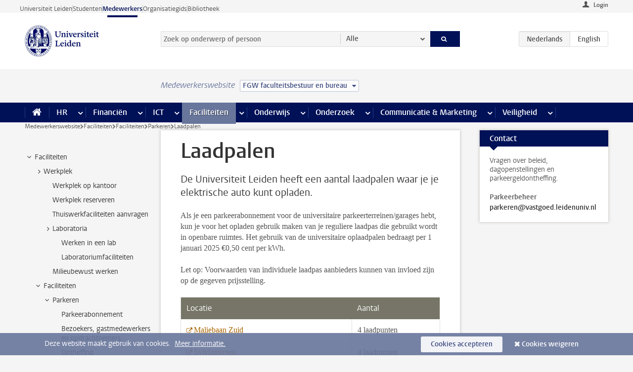

--- FILE ---
content_type: text/html;charset=UTF-8
request_url: https://www.medewerkers.universiteitleiden.nl/gebouwen-faciliteiten/faciliteiten/parkeren/laadpalen?cf=geesteswetenschappen&cd=fgw-bestuur-bureau
body_size: 16666
content:



<!DOCTYPE html>
<html lang="nl"  data-version="1.214.00" >
<head>









<!-- standard page html head -->

<meta charset="utf-8">
<meta name="viewport" content="width=device-width, initial-scale=1">
<meta http-equiv="X-UA-Compatible" content="IE=edge">


    <title>Laadpalen - Universiteit Leiden</title>

        <link rel="canonical" href="https://www.medewerkers.universiteitleiden.nl/gebouwen-faciliteiten/faciliteiten/parkeren/laadpalen"/>


    <meta name="contentsource" content="hippocms" />

        <meta name="description" content="De Universiteit Leiden heeft een aantal laadpalen waar je je elektrische auto kunt opladen. "/>
        <meta name="doctype" content="discontent"/>

<meta name="application-name" content="search"
data-content-type="contentpage"
data-content-category="general"
data-protected="false"
data-language="nl"
data-last-modified-date="2024-12-12"
data-publication-date="2025-01-01"
data-uuid="b7562195-f5c2-4442-85d8-858b6fd8781f"
data-website="staffmember-site"
/>
<!-- Favicon and CSS -->
<link rel='shortcut icon' href="/design-1.0/assets/icons/favicon.ico?cf=geesteswetenschappen&amp;cd=fgw-bestuur-bureau"/>
<link rel="stylesheet" href="/design-1.0/css/ul2staff/screen.css?cf=geesteswetenschappen&amp;amp;cd=fgw-bestuur-bureau?v=1.214.00"/>




<script>
  window.dataLayer = window.dataLayer || [];
  dataLayer.push ( {
    event: 'Custom dimensions', customDimensionData: {
      cookiesAccepted: 'false'
    },
    user: {
      internalTraffic: 'false',
    }
  });
</script>



    <!-- Global site tag (gtag.js) - Google Analytics -->
<script async src="https://www.googletagmanager.com/gtag/js?id=G-RZX9QQDBQS"></script>
<script>
  window.dataLayer = window.dataLayer || [];

  function gtag () {
    dataLayer.push(arguments);
  }

  gtag('js', new Date());
  gtag('config', 'G-RZX9QQDBQS');
</script>

    <!-- this line enables the loading of asynchronous components (together with the headContributions at the bottom) -->
    <!-- Header Scripts -->
</head>



<body class="intern staff small" data-ajax-class='{"logged-in":"/ajaxloggedincheck?cf=geesteswetenschappen&amp;cd=fgw-bestuur-bureau", "unlocked":"/ajaxlockcheck?cf=geesteswetenschappen&amp;cd=fgw-bestuur-bureau"}'>

<!-- To enable JS-based styles: -->
<script> document.body.className += ' js'; </script>
<div class="skiplinks">
    <a href="#content" class="skiplink">Ga direct naar de inhoud</a>
</div>




<div class="header-container">
<div class="top-nav-section">
<nav class="top-nav wrapper js_mobile-fit-menu-items" data-show-text="toon alle" data-hide-text="verberg" data-items-text="menu onderdelen">
<ul id="sites-menu">
<li>
<a class=" track-event"
href="https://www.universiteitleiden.nl/"
data-event-category="external-site"
data-event-label="Topmenu staffmember-site"
>Universiteit Leiden</a>
</li>
<li>
<a class=" track-event"
href="https://www.student.universiteitleiden.nl/"
data-event-category="student-site"
data-event-label="Topmenu staffmember-site"
>Studenten</a>
</li>
<li>
<a class="active track-event"
href="/?cf=geesteswetenschappen&cd=fgw-bestuur-bureau"
data-event-category="staffmember-site"
data-event-label="Topmenu staffmember-site"
>Medewerkers</a>
</li>
<li>
<a class=" track-event"
href="https://www.organisatiegids.universiteitleiden.nl/"
data-event-category="org-site"
data-event-label="Topmenu staffmember-site"
>Organisatiegids</a>
</li>
<li>
<a class=" track-event"
href="https://www.bibliotheek.universiteitleiden.nl/"
data-event-category="library-site"
data-event-label="Topmenu staffmember-site"
>Bibliotheek</a>
</li>
</ul>
</nav>
</div>    <header id="header-main" class="wrapper">



<div class="user">

        <form action="/gebouwen-faciliteiten/faciliteiten/parkeren/laadpalen?_hn:type=action&amp;_hn:ref=r80_r2_r1&amp;cf=geesteswetenschappen&amp;cd=fgw-bestuur-bureau" id="login" method="post">
            <input type="hidden" name="action" value="login">
            <fieldset>
                <button type="submit" class="track-event" data-event-category="login"
                        data-event-action="click">Login</button>
            </fieldset>
        </form>
</div>
        <h1 class="logo">
            <a href="/?cf=geesteswetenschappen&amp;cd=fgw-bestuur-bureau">
                <img width="151" height="64" src="/design-1.0/assets/images/zegel.png?cf=geesteswetenschappen&amp;cd=fgw-bestuur-bureau" alt="Universiteit Leiden"/>
            </a>
        </h1>
<!-- Standard page searchbox -->
<form id="search" method="get" action="searchresults-main">
<input type="hidden" name="website" value="staffmember-site"/>
<fieldset>
<legend>Zoek op onderwerp of persoon en selecteer categorie</legend>
<label for="search-field">Zoekterm</label>
<input id="search-field" type="search" name="q" data-suggest="https://www.medewerkers.universiteitleiden.nl/async/searchsuggestions?cf=geesteswetenschappen&amp;cd=fgw-bestuur-bureau"
data-wait="100" data-threshold="3"
value="" placeholder="Zoek op onderwerp of persoon"/>
<ul class="options">
<li>
<a href="/zoeken?cf=geesteswetenschappen&amp;cd=fgw-bestuur-bureau" data-hidden='' data-hint="Zoek op onderwerp of persoon">
Alle </a>
</li>
<li>
<a href="/zoeken?cf=geesteswetenschappen&amp;cd=fgw-bestuur-bureau" data-hidden='{"content-category":"staffmember"}' data-hint="Zoek op&nbsp;personen">
Personen
</a>
</li>
<li>
<a href="/zoeken?cf=geesteswetenschappen&amp;cd=fgw-bestuur-bureau" data-hidden='{"content-category":"announcement"}' data-hint="Zoek op&nbsp;mededelingen">
Mededelingen
</a>
</li>
<li>
<a href="/zoeken?cf=geesteswetenschappen&amp;cd=fgw-bestuur-bureau" data-hidden='{"content-category":"news"}' data-hint="Zoek op&nbsp;nieuws">
Nieuws
</a>
</li>
<li>
<a href="/zoeken?cf=geesteswetenschappen&amp;cd=fgw-bestuur-bureau" data-hidden='{"content-category":"event"}' data-hint="Zoek op&nbsp;agenda">
Agenda
</a>
</li>
<li>
<a href="/zoeken?cf=geesteswetenschappen&amp;cd=fgw-bestuur-bureau" data-hidden='{"content-category":"researchfunding"}' data-hint="Zoek op&nbsp;onderzoeksfinanciering">
Onderzoeksfinanciering
</a>
</li>
<li>
<a href="/zoeken?cf=geesteswetenschappen&amp;cd=fgw-bestuur-bureau" data-hidden='{"content-category":"location"}' data-hint="Zoek op&nbsp;locaties">
Locaties
</a>
</li>
<li>
<a href="/zoeken?cf=geesteswetenschappen&amp;cd=fgw-bestuur-bureau" data-hidden='{"content-category":"course"}' data-hint="Zoek op&nbsp;cursussen">
Cursussen
</a>
</li>
<li>
<a href="/zoeken?cf=geesteswetenschappen&amp;cd=fgw-bestuur-bureau" data-hidden='{"content-category":"vacancy"}' data-hint="Zoek op&nbsp;vacatures">
Vacatures
</a>
</li>
<li>
<a href="/zoeken?cf=geesteswetenschappen&amp;cd=fgw-bestuur-bureau" data-hidden='{"content-category":"general"}' data-hint="Zoek op&nbsp;onderwerp">
Onderwerp
</a>
</li>
<li>
<a href="/zoeken?cf=geesteswetenschappen&amp;cd=fgw-bestuur-bureau" data-hidden='{"keywords":"true"}' data-hint="Zoek op&nbsp;trefwoorden">
Trefwoorden
</a>
</li>
</ul>
<button class="submit" type="submit">
<span>Zoeken</span>
</button>
</fieldset>
</form><div class="language-btn-group">
<span class="btn active">
<abbr title="Nederlands">nl</abbr>
</span>
<a href="https://www.staff.universiteitleiden.nl/buildings-and-facilities/facilities/parking/charging-stations?cf=geesteswetenschappen&amp;cd=fgw-bestuur-bureau" class="btn">
<abbr title="English">en</abbr>
</a>
</div>    </header>
</div>

<div>



<div class="mega-menu">





<div class="context-picker">
    <div class="wrapper">
        <div class="context-picker__items">
            <span class="context-picker__site-name">Medewerkerswebsite</span>
            <a href="#filter">
                <span>
                        FGW faculteitsbestuur en bureau
                </span>
            </a>
        </div>
    </div>
</div>

    <nav aria-label="mega menu" id="mega-menu" class="main-nav mega-menu js-disclosure-nav allow-hover-expanding" data-hamburger-destination="mega-menu"
         data-nav-label="Menu">
        <ul class="main-nav__list wrapper">
            <li class="main-nav__item" data-menu-style="mega-menu">
                <a class="home js-disclosure-nav__main-link" href="/?cf=geesteswetenschappen&amp;cd=fgw-bestuur-bureau"><span>Home</span></a>
            </li>



        <li class="main-nav__item" data-menu-style="mega-menu">


            <a href="/po?cf=geesteswetenschappen&amp;cd=fgw-bestuur-bureau" class="js-disclosure-nav__main-link">HR</a>

            <button
                    class="more-menu-items"
                    type="button"
                    aria-expanded
                    aria-haspopup="menu"
                    aria-controls="hr-pages"
            >
                <span class="visually-hidden">meer HR pagina’s</span>
            </button>



            <ul class="mega-menu__list mega-menu__list--left mega-menu__list--three-column" id="hr-pages">
                    <li class="mega-menu__item">


            <a href="/po/arbeidsvoorwaarden-salaris-en-vergoedingen?cf=geesteswetenschappen&amp;cd=fgw-bestuur-bureau" >Arbeidsvoorwaarden</a>

                        <ul>
                                <li class="mega-menu__item mega-menu__item--lvl2">


            <a href="/po/arbeidsvoorwaarden-salaris-en-vergoedingen/salaris?cf=geesteswetenschappen&amp;cd=fgw-bestuur-bureau" >Salaris</a>

                                </li>
                                <li class="mega-menu__item mega-menu__item--lvl2">


            <a href="/po/arbeidsvoorwaarden-salaris-en-vergoedingen/werktijden/werktijden?cf=geesteswetenschappen&amp;cd=fgw-bestuur-bureau" >Werktijden</a>

                                </li>
                                <li class="mega-menu__item mega-menu__item--lvl2">


            <a href="/po/arbeidsvoorwaarden-salaris-en-vergoedingen/dienstreizen?cf=geesteswetenschappen&amp;cd=fgw-bestuur-bureau" >Dienstreizen</a>

                                </li>
                                <li class="mega-menu__item mega-menu__item--lvl2">


            <a href="/po/arbeidsvoorwaarden-salaris-en-vergoedingen/vergoedingen-en-declaraties?cf=geesteswetenschappen&amp;cd=fgw-bestuur-bureau" >Vergoedingen en declaraties</a>

                                </li>
                                <li class="mega-menu__item mega-menu__item--lvl2">


            <a href="/po/arbeidsvoorwaarden-salaris-en-vergoedingen/arbeidsvoorwaarden/cao?cf=geesteswetenschappen&amp;cd=fgw-bestuur-bureau" >CAO</a>

                                </li>
                                <li class="mega-menu__item mega-menu__item--lvl2">


            <a href="/po/arbeidsvoorwaarden-salaris-en-vergoedingen/keuzemodel-arbeidsvoorwaarden/keuzemodel-arbeidsvoorwaarden?cf=geesteswetenschappen&amp;cd=fgw-bestuur-bureau" >Keuzemodel arbeidsvoorwaarden</a>

                                </li>
                                <li class="mega-menu__item mega-menu__item--lvl2">


            <a href="/po/arbeidsvoorwaarden-salaris-en-vergoedingen/verlof/vakantie?cf=geesteswetenschappen&amp;cd=fgw-bestuur-bureau" >Verlof</a>

                                </li>
                        </ul>
                    </li>
                    <li class="mega-menu__item">


            <a href="/po/nieuwe-medewerker?cf=geesteswetenschappen&amp;cd=fgw-bestuur-bureau" >Nieuwe medewerker</a>

                        <ul>
                                <li class="mega-menu__item mega-menu__item--lvl2">


            <a href="/po/nieuwe-medewerker/arbeidsvoorwaarden/overzicht-arbeidsvoorwaarden?cf=geesteswetenschappen&amp;cd=fgw-bestuur-bureau" >Arbeidsvoorwaarden</a>

                                </li>
                                <li class="mega-menu__item mega-menu__item--lvl2">


            <a href="/po/nieuwe-medewerker/registratie-en-contract?cf=geesteswetenschappen&amp;cd=fgw-bestuur-bureau" >Registratie en contract</a>

                                </li>
                                <li class="mega-menu__item mega-menu__item--lvl2">


            <a href="/po/international-staff/service-centre-international-staff/service-centre-international-staff?cf=geesteswetenschappen&amp;cd=fgw-bestuur-bureau" >International staff</a>

                                </li>
                                <li class="mega-menu__item mega-menu__item--lvl2">


            <a href="/po/nieuwe-medewerker/praktische-zaken/introductiedag-nieuwe-medewerkers?cf=geesteswetenschappen&amp;cd=fgw-bestuur-bureau" >Praktische zaken</a>

                                </li>
                        </ul>
                    </li>
                    <li class="mega-menu__item">


            <a href="/po/gezondheid?cf=geesteswetenschappen&amp;cd=fgw-bestuur-bureau" >Gezondheid</a>

                        <ul>
                                <li class="mega-menu__item mega-menu__item--lvl2">


            <a href="/po/gezondheid/ziek?cf=geesteswetenschappen&amp;cd=fgw-bestuur-bureau" >Ziek</a>

                                </li>
                                <li class="mega-menu__item mega-menu__item--lvl2">


            <a href="/po/gezondheid/zwangerschap?cf=geesteswetenschappen&amp;cd=fgw-bestuur-bureau" >Zwangerschap</a>

                                </li>
                                <li class="mega-menu__item mega-menu__item--lvl2">


            <a href="/po/gezondheid/functiebeperking?cf=geesteswetenschappen&amp;cd=fgw-bestuur-bureau" >Functiebeperking</a>

                                </li>
                                <li class="mega-menu__item mega-menu__item--lvl2">


            <a href="/po/gezondheid/bedrijfsarts?cf=geesteswetenschappen&amp;cd=fgw-bestuur-bureau" >Bedrijfsarts</a>

                                </li>
                                <li class="mega-menu__item mega-menu__item--lvl2">


            <a href="/po/gezondheid/mentale-fitheid?cf=geesteswetenschappen&amp;cd=fgw-bestuur-bureau" >Mentale fitheid</a>

                                </li>
                                <li class="mega-menu__item mega-menu__item--lvl2">


            <a href="/po/gezondheid/werkdruk?cf=geesteswetenschappen&amp;cd=fgw-bestuur-bureau" >Werkdruk</a>

                                </li>
                                <li class="mega-menu__item mega-menu__item--lvl2">


            <a href="/po/gezondheid/leiden-healty-university?cf=geesteswetenschappen&amp;cd=fgw-bestuur-bureau" >Leiden Healthy University</a>

                                </li>
                        </ul>
                    </li>
                    <li class="mega-menu__item">


            <a href="/po/hulp-ondersteuning-en-klachten?cf=geesteswetenschappen&amp;cd=fgw-bestuur-bureau" >Hulp, ondersteuning en klachten</a>

                        <ul>
                                <li class="mega-menu__item mega-menu__item--lvl2">


            <a href="/veiligheid/begeleiding-en-advies-bij-problemen-op-het-werk?cf=geesteswetenschappen&amp;cd=fgw-bestuur-bureau" >Begeleiding en advies bij klachten</a>

                                </li>
                                <li class="mega-menu__item mega-menu__item--lvl2">


            <a href="/po/hulp-ondersteuning-en-klachten/contact/pssc-servicepunt?cf=geesteswetenschappen&amp;cd=fgw-bestuur-bureau" >Contact</a>

                                </li>
                                <li class="mega-menu__item mega-menu__item--lvl2">


            <a href="/po/hulp-ondersteuning-en-klachten/contact/pssc-servicepunt?cf=geesteswetenschappen&amp;cd=fgw-bestuur-bureau" >Servicepunt Personeel</a>

                                </li>
                                <li class="mega-menu__item mega-menu__item--lvl2">


            <a href="/po/hulp-ondersteuning-en-klachten/self-service/self-service?cf=geesteswetenschappen&amp;cd=fgw-bestuur-bureau" >Self Service</a>

                                </li>
                                <li class="mega-menu__item mega-menu__item--lvl2">


            <a href="/po/hulp-ondersteuning-en-klachten/bas-insite?cf=geesteswetenschappen&amp;cd=fgw-bestuur-bureau" >BAS InSite</a>

                                </li>
                        </ul>
                    </li>
                    <li class="mega-menu__item">


            <a href="/po/international-staff?cf=geesteswetenschappen&amp;cd=fgw-bestuur-bureau" >International Staff</a>

                        <ul>
                                <li class="mega-menu__item mega-menu__item--lvl2">


            <a href="/po/international-staff/getting-around/getting-around?cf=geesteswetenschappen&amp;cd=fgw-bestuur-bureau" >Getting around</a>

                                </li>
                                <li class="mega-menu__item mega-menu__item--lvl2">


            <a href="/po/international-staff/housing/university-accommodation?cf=geesteswetenschappen&amp;cd=fgw-bestuur-bureau" >Housing</a>

                                </li>
                                <li class="mega-menu__item mega-menu__item--lvl2">


            <a href="/po/international-staff/immigration-and-formalities/immigration-and-formalities?cf=geesteswetenschappen&amp;cd=fgw-bestuur-bureau" >Immigration and formalities</a>

                                </li>
                                <li class="mega-menu__item mega-menu__item--lvl2">


            <a href="/po/international-staff/insurances/health-insurance?cf=geesteswetenschappen&amp;cd=fgw-bestuur-bureau" >Insurances</a>

                                </li>
                                <li class="mega-menu__item mega-menu__item--lvl2">


            <a href="/po/international-staff/service-centre-international-staff/service-centre-international-staff?cf=geesteswetenschappen&amp;cd=fgw-bestuur-bureau" >Service Centre International Staff</a>

                                </li>
                                <li class="mega-menu__item mega-menu__item--lvl2">


            <a href="/po/international-staff/social-life-and-settling-in/social-life-and-settling-in?cf=geesteswetenschappen&amp;cd=fgw-bestuur-bureau" >Social life and settling in</a>

                                </li>
                                <li class="mega-menu__item mega-menu__item--lvl2">


            <a href="/po/international-staff/taxes-and-social-security/taxes-and-social-security?cf=geesteswetenschappen&amp;cd=fgw-bestuur-bureau" >Taxes and social security</a>

                                </li>
                                <li class="mega-menu__item mega-menu__item--lvl2">


            <a href="/po/international-staff/frequently-asked-questions/frequently-asked-questions?cf=geesteswetenschappen&amp;cd=fgw-bestuur-bureau" >Frequently asked questions</a>

                                </li>
                        </ul>
                    </li>
                    <li class="mega-menu__item">


            <a href="/po/leren-en-ontwikkelen?cf=geesteswetenschappen&amp;cd=fgw-bestuur-bureau" >Leren en ontwikkelen</a>

                        <ul>
                                <li class="mega-menu__item mega-menu__item--lvl2">


            <a href="/po/opleidingen-en-loopbaan/opleidingen/aanbod?cf=geesteswetenschappen&amp;cd=fgw-bestuur-bureau" >Opleidingen</a>

                                </li>
                                <li class="mega-menu__item mega-menu__item--lvl2">


            <a href="/po/leren-en-ontwikkelen/coaching?cf=geesteswetenschappen&amp;cd=fgw-bestuur-bureau" >Coaching</a>

                                </li>
                                <li class="mega-menu__item mega-menu__item--lvl2">


            <a href="/po/opleidingen-en-loopbaan/docentontwikkeling?cf=geesteswetenschappen&amp;cd=fgw-bestuur-bureau" >Docentontwikkeling</a>

                                </li>
                                <li class="mega-menu__item mega-menu__item--lvl2">


            <a href="/po/opleidingen-en-loopbaan/promovendi-en-postdocs/promovendi?cf=geesteswetenschappen&amp;cd=fgw-bestuur-bureau" >Promovendi en postdocs</a>

                                </li>
                        </ul>
                    </li>
                    <li class="mega-menu__item">


            <a href="/po/personeelsbeleid-en-gedragscodes?cf=geesteswetenschappen&amp;cd=fgw-bestuur-bureau" >Personeelsbeleid</a>

                        <ul>
                                <li class="mega-menu__item mega-menu__item--lvl2">


            <a href="/po/personeelsbeleid-en-gedragscodes/diversiteit-en-inclusiviteit/werken-in-een-diverse-omgeving?cf=geesteswetenschappen&amp;cd=fgw-bestuur-bureau" >Diversiteit en inclusiviteit</a>

                                </li>
                                <li class="mega-menu__item mega-menu__item--lvl2">


            <a href="/po/personeelsbeleid-en-gedragscodes/gedragscodes/gedragscode-integriteit?cf=geesteswetenschappen&amp;cd=fgw-bestuur-bureau" >Gedragscodes</a>

                                </li>
                                <li class="mega-menu__item mega-menu__item--lvl2">


            <a href="/po/personeelsbeleid-en-gedragscodes/hr-beleid/universitair-personeelsbeleid?cf=geesteswetenschappen&amp;cd=fgw-bestuur-bureau" >HR beleid</a>

                                </li>
                                <li class="mega-menu__item mega-menu__item--lvl2">


            <a href="/po/personeelsbeleid-en-gedragscodes/werving-aanstelling-en-inhuur?cf=geesteswetenschappen&amp;cd=fgw-bestuur-bureau" >Werving en selectie</a>

                                </li>
                                <li class="mega-menu__item mega-menu__item--lvl2">


            <a href="/po/ontwikkeling/grow?cf=geesteswetenschappen&amp;cd=fgw-bestuur-bureau" >GROW</a>

                                </li>
                                <li class="mega-menu__item mega-menu__item--lvl2">


            <a href="https://www.universiteitleiden.nl/dossiers/leiderschap" >Leiderschap</a>

                                </li>
                        </ul>
                    </li>
                    <li class="mega-menu__item">


            <a href="/po/sociale-veiligheid?cf=geesteswetenschappen&amp;cd=fgw-bestuur-bureau" >Sociale veiligheid</a>

                        <ul>
                                <li class="mega-menu__item mega-menu__item--lvl2">


            <a href="/po/sociale-veiligheid/vertrouwenspersonen/vertrouwelijk-advies-van-een-vertrouwenspersoon?cf=geesteswetenschappen&amp;cd=fgw-bestuur-bureau" >Vertrouwenspersonen</a>

                                </li>
                                <li class="mega-menu__item mega-menu__item--lvl2">


            <a href="/po/sociale-veiligheid/commissies-voor-klachten-beroep-en-bezwaar?cf=geesteswetenschappen&amp;cd=fgw-bestuur-bureau" >Commissies voor klachten, beroep en bezwaar</a>

                                </li>
                                <li class="mega-menu__item mega-menu__item--lvl2">


            <a href="/po/sociale-veiligheid/ombudsfunctionaris-medewerkers?cf=geesteswetenschappen&amp;cd=fgw-bestuur-bureau" >Ombudsfunctionaris medewerkers</a>

                                </li>
                        </ul>
                    </li>
                    <li class="mega-menu__item">


            <a href="/po/sociale-zekerheid-en-verzekering?cf=geesteswetenschappen&amp;cd=fgw-bestuur-bureau" >Sociale zekerheid en verzekering</a>

                        <ul>
                                <li class="mega-menu__item mega-menu__item--lvl2">


            <a href="/po/sociale-zekerheid-en-verzekering/andere-baan/andere-baan-of-einde-contract?cf=geesteswetenschappen&amp;cd=fgw-bestuur-bureau" >Andere baan</a>

                                </li>
                                <li class="mega-menu__item mega-menu__item--lvl2">


            <a href="/po/sociale-zekerheid-en-verzekering/arbeidsongeschiktheid/uitkeringen-bij-arbeidsongeschiktheid?cf=geesteswetenschappen&amp;cd=fgw-bestuur-bureau" >Arbeidsongeschiktheid</a>

                                </li>
                                <li class="mega-menu__item mega-menu__item--lvl2">


            <a href="/po/sociale-zekerheid-en-verzekering/collectieve-verzekeringen/zorgverzekering?cf=geesteswetenschappen&amp;cd=fgw-bestuur-bureau" >Collectieve verzekeringen</a>

                                </li>
                                <li class="mega-menu__item mega-menu__item--lvl2">


            <a href="/po/sociale-zekerheid-en-verzekering/pensioen/pensioenopbouw-abp?cf=geesteswetenschappen&amp;cd=fgw-bestuur-bureau" >Pensioen</a>

                                </li>
                                <li class="mega-menu__item mega-menu__item--lvl2">


            <a href="/po/sociale-zekerheid-en-verzekering/werkloosheid/uitkeringen-bij-werkloosheid?cf=geesteswetenschappen&amp;cd=fgw-bestuur-bureau" >Werkloosheid</a>

                                </li>
                        </ul>
                    </li>
            </ul>
        </li>
        <li class="main-nav__item" data-menu-style="mega-menu">


            <a href="/financien--inkoop?cf=geesteswetenschappen&amp;cd=fgw-bestuur-bureau" class="js-disclosure-nav__main-link">Financiën</a>

            <button
                    class="more-menu-items"
                    type="button"
                    aria-expanded
                    aria-haspopup="menu"
                    aria-controls="financi-n-pages"
            >
                <span class="visually-hidden">meer Financiën pagina’s</span>
            </button>



            <ul class="mega-menu__list mega-menu__list--left mega-menu__list--three-column" id="financi-n-pages">
                    <li class="mega-menu__item">


            <a href="/financien--inkoop/financieel-beleid?cf=geesteswetenschappen&amp;cd=fgw-bestuur-bureau" >Financieel beleid</a>

                        <ul>
                                <li class="mega-menu__item mega-menu__item--lvl2">


            <a href="/financien--inkoop/financieel-beleid/audits?cf=geesteswetenschappen&amp;cd=fgw-bestuur-bureau" >Audits</a>

                                </li>
                                <li class="mega-menu__item mega-menu__item--lvl2">


            <a href="/financien--inkoop/financieel-beleid/planning-en-controlcyclus/begroting?cf=geesteswetenschappen&amp;cd=fgw-bestuur-bureau" >Financiële planning en controlcyclus</a>

                                </li>
                                <li class="mega-menu__item mega-menu__item--lvl2">


            <a href="/financien--inkoop/financieel-beleid/jaarplanning-kadernota-en-begroting/collegegelden?cf=geesteswetenschappen&amp;cd=fgw-bestuur-bureau" >Financiën van de universiteit</a>

                                </li>
                                <li class="mega-menu__item mega-menu__item--lvl2">


            <a href="/protected/financien--inkoop/financieel-beleid/regelgeving-en-richtlijnen/handboek-financien?cf=geesteswetenschappen&amp;cd=fgw-bestuur-bureau" >Regelgeving en richtlijnen</a>

                                </li>
                        </ul>
                    </li>
                    <li class="mega-menu__item">


            <a href="/financien--inkoop/financiele-dienstverlening?cf=geesteswetenschappen&amp;cd=fgw-bestuur-bureau" >Financiele dienstverlening</a>

                        <ul>
                                <li class="mega-menu__item mega-menu__item--lvl2">


            <a href="/protected/financien--inkoop/financiele-dienstverlening/factuur-betalen?cf=geesteswetenschappen&amp;cd=fgw-bestuur-bureau" >Factuur betalen</a>

                                </li>
                                <li class="mega-menu__item mega-menu__item--lvl2">


            <a href="/protected/financien--inkoop/financiele-dienstverlening/betalingen-zonder-factuur-per-bank-vvv-bon-of-contante-belastingvergoeding?cf=geesteswetenschappen&amp;cd=fgw-bestuur-bureau" >Betaling zonder factuur</a>

                                </li>
                                <li class="mega-menu__item mega-menu__item--lvl2">


            <a href="/financien--inkoop/financiele-dienstverlening/uitbetaling-deelnemers-onderzoek?cf=geesteswetenschappen&amp;cd=fgw-bestuur-bureau" >Uitbetaling deelnemers onderzoek</a>

                                </li>
                                <li class="mega-menu__item mega-menu__item--lvl2">


            <a href="/protected/financien--inkoop/financiele-dienstverlening/factuur-versturen-en-betalingen-ontvangen?cf=geesteswetenschappen&amp;cd=fgw-bestuur-bureau" >Factuur versturen en betalingen ontvangen</a>

                                </li>
                                <li class="mega-menu__item mega-menu__item--lvl2">


            <a href="https://www.medewerkers.universiteitleiden.nl/protected/financien--inkoop/financiele-dienstverlening/congressen-en-seminars/congressen-en-seminars" >Congressen en seminars</a>

                                </li>
                        </ul>
                    </li>
                    <li class="mega-menu__item">


            <a href="/protected/financien--inkoop/inkopen-aanbesteden-en-bestellen?cf=geesteswetenschappen&amp;cd=fgw-bestuur-bureau" >Inkopen, aanbesteden en bestellen</a>

                        <ul>
                                <li class="mega-menu__item mega-menu__item--lvl2">


            <a href="/protected/financien--inkoop/inkopen-aanbesteden-en-bestellen/inkopen-bij-de-universiteit/inkoopprocedures?cf=geesteswetenschappen&amp;cd=fgw-bestuur-bureau" >Inkopen bij de universiteit</a>

                                </li>
                                <li class="mega-menu__item mega-menu__item--lvl2">


            <a href="/protected/financien--inkoop/inkopen-aanbesteden-en-bestellen/overzicht-raamcontracten/raamcontracten?cf=geesteswetenschappen&amp;cd=fgw-bestuur-bureau" >Overzicht leveranciers</a>

                                </li>
                                <li class="mega-menu__item mega-menu__item--lvl2">


            <a href="/protected/financien--inkoop/inkopen-aanbesteden-en-bestellen/serviceplein?cf=geesteswetenschappen&amp;cd=fgw-bestuur-bureau" >Serviceplein</a>

                                </li>
                                <li class="mega-menu__item mega-menu__item--lvl2">


            <a href="/protected/financien--inkoop/inkopen-aanbesteden-en-bestellen?cf=geesteswetenschappen&amp;cd=fgw-bestuur-bureau" >Vastgoed</a>

                                </li>
                                <li class="mega-menu__item mega-menu__item--lvl2">


            <a href="https://www.medewerkers.universiteitleiden.nl/protected/financien--inkoop/inkopen-aanbesteden-en-bestellen/wetenschappelijke-apparatuur/wetenschappelijke-apparatuur" >Wetenschappelijke apparatuur</a>

                                </li>
                        </ul>
                    </li>
                    <li class="mega-menu__item">


            <a href="/financien--inkoop/hulp-en-ondersteuning?cf=geesteswetenschappen&amp;cd=fgw-bestuur-bureau" >Hulp en ondersteuning</a>

                        <ul>
                                <li class="mega-menu__item mega-menu__item--lvl2">


            <a href="/financien--inkoop/hulp-en-ondersteuning/afdeling-audit?cf=geesteswetenschappen&amp;cd=fgw-bestuur-bureau" >Afdeling Audit</a>

                                </li>
                                <li class="mega-menu__item mega-menu__item--lvl2">


            <a href="/financien--inkoop/hulp-en-ondersteuning/directie-financien---centraal/directie-financien?cf=geesteswetenschappen&amp;cd=fgw-bestuur-bureau" >Directie Financiën Centraal</a>

                                </li>
                                <li class="mega-menu__item mega-menu__item--lvl2">


            <a href="/protected/financien--inkoop/hulp-en-ondersteuning/financiele-afdelingen-decentraal/financiele-afdelingen---decentraal?cf=geesteswetenschappen&amp;cd=fgw-bestuur-bureau" >Financiële afdelingen Decentraal</a>

                                </li>
                                <li class="mega-menu__item mega-menu__item--lvl2">


            <a href="https://www.medewerkers.universiteitleiden.nl/protected/financien--inkoop/hulp-en-ondersteuning/fssc-servicepunt/fssc-servicepunt" >Servicepunt Financieel</a>

                                </li>
                                <li class="mega-menu__item mega-menu__item--lvl2">


            <a href="/financien--inkoop/hulp-en-ondersteuning/sap/sap?cf=geesteswetenschappen&amp;cd=fgw-bestuur-bureau" >SAP</a>

                                </li>
                                <li class="mega-menu__item mega-menu__item--lvl2">


            <a href="/financien--inkoop/hulp-en-ondersteuning/bas-insite?cf=geesteswetenschappen&amp;cd=fgw-bestuur-bureau" >BAS InSite</a>

                                </li>
                                <li class="mega-menu__item mega-menu__item--lvl2">


            <a href="/financien--inkoop/hulp-en-ondersteuning/universitaire-inkoop-leiden/universitaire-inkoop-leiden?cf=geesteswetenschappen&amp;cd=fgw-bestuur-bureau" >Universitaire Inkoop Leiden</a>

                                </li>
                        </ul>
                    </li>
                    <li class="mega-menu__item">


            <a href="/financien--inkoop/projecten-2e-en-3e-geldstroom?cf=geesteswetenschappen&amp;cd=fgw-bestuur-bureau" >Projecten tweede en derde geldstroom</a>

                        <ul>
                                <li class="mega-menu__item mega-menu__item--lvl2">


            <a href="/protected/financien--inkoop/projecten-2e-en-3e-geldstroom/financieel-projectbeheer/projectbeheer?cf=geesteswetenschappen&amp;cd=fgw-bestuur-bureau" >Financieel projectbeheer</a>

                                </li>
                                <li class="mega-menu__item mega-menu__item--lvl2">


            <a href="https://www.medewerkers.universiteitleiden.nl/protected/financien--inkoop/projecten-2e-en-3e-geldstroom/werken-voor-derden/werken-voor-derden" >Werken voor derden</a>

                                </li>
                        </ul>
                    </li>
                    <li class="mega-menu__item">


            <a href="/financien--inkoop/vergoedingen-en-declaraties?cf=geesteswetenschappen&amp;cd=fgw-bestuur-bureau" >Vergoedingen en declaraties</a>

                        <ul>
                                <li class="mega-menu__item mega-menu__item--lvl2">


            <a href="/po/arbeidsvoorwaarden-salaris-en-vergoedingen/vergoedingen-en-declaraties/declaraties?cf=geesteswetenschappen&amp;cd=fgw-bestuur-bureau" >Declaraties</a>

                                </li>
                                <li class="mega-menu__item mega-menu__item--lvl2">


            <a href="/po/arbeidsvoorwaarden-salaris-en-vergoedingen/vergoedingen-en-declaraties/dienstreizen?cf=geesteswetenschappen&amp;cd=fgw-bestuur-bureau" >Dienstreizen</a>

                                </li>
                                <li class="mega-menu__item mega-menu__item--lvl2">


            <a href="/po/arbeidsvoorwaarden-salaris-en-vergoedingen/vergoedingen-en-declaraties/incidentele-vergoedingen?cf=geesteswetenschappen&amp;cd=fgw-bestuur-bureau" >Incidentele vergoedingen</a>

                                </li>
                                <li class="mega-menu__item mega-menu__item--lvl2">


            <a href="/po/arbeidsvoorwaarden-salaris-en-vergoedingen/vergoedingen-en-declaraties/verhuizen?cf=geesteswetenschappen&amp;cd=fgw-bestuur-bureau" >Verhuizen</a>

                                </li>
                                <li class="mega-menu__item mega-menu__item--lvl2">


            <a href="/po/arbeidsvoorwaarden-salaris-en-vergoedingen/vergoedingen-en-declaraties/woon-werkverkeer?cf=geesteswetenschappen&amp;cd=fgw-bestuur-bureau" >Woon-werkverkeer</a>

                                </li>
                        </ul>
                    </li>
            </ul>
        </li>
        <li class="main-nav__item" data-menu-style="mega-menu">


            <a href="/ict?cf=geesteswetenschappen&amp;cd=fgw-bestuur-bureau" class="js-disclosure-nav__main-link">ICT</a>

            <button
                    class="more-menu-items"
                    type="button"
                    aria-expanded
                    aria-haspopup="menu"
                    aria-controls="ict-pages"
            >
                <span class="visually-hidden">meer ICT pagina’s</span>
            </button>



            <ul class="mega-menu__list mega-menu__list--left mega-menu__list--three-column" id="ict-pages">
                    <li class="mega-menu__item">


            <a href="/ict/e-mail?cf=geesteswetenschappen&amp;cd=fgw-bestuur-bureau" >E-mail</a>

                        <ul>
                                <li class="mega-menu__item mega-menu__item--lvl2">


            <a href="/ict/e-mail/mail-en-agenda-synchroniseren?cf=geesteswetenschappen&amp;cd=fgw-bestuur-bureau" >Mail en agenda synchroniseren</a>

                                </li>
                        </ul>
                    </li>
                    <li class="mega-menu__item">


            <a href="/ict/ict-werkplek?cf=geesteswetenschappen&amp;cd=fgw-bestuur-bureau" >ICT-werkplek</a>

                        <ul>
                                <li class="mega-menu__item mega-menu__item--lvl2">


            <a href="/ict/ict-werkplek/hardware/computers-en-laptops?cf=geesteswetenschappen&amp;cd=fgw-bestuur-bureau" >Hardware</a>

                                </li>
                                <li class="mega-menu__item mega-menu__item--lvl2">


            <a href="/ict/ict-werkplek/printen-en-kopieren/printen-en-kopieren?cf=geesteswetenschappen&amp;cd=fgw-bestuur-bureau" >Printen en kopiëren</a>

                                </li>
                                <li class="mega-menu__item mega-menu__item--lvl2">


            <a href="/ict/ict-werkplek/software-en-samenwerkingstools?cf=geesteswetenschappen&amp;cd=fgw-bestuur-bureau" >Software en online tools</a>

                                </li>
                                <li class="mega-menu__item mega-menu__item--lvl2">


            <a href="/ict/ict-werkplek/telefonie/smartphone-en-mobiel-abonnement?cf=geesteswetenschappen&amp;cd=fgw-bestuur-bureau" >Telefonie</a>

                                </li>
                                <li class="mega-menu__item mega-menu__item--lvl2">


            <a href="/ict/ict-werkplek/wifi/wifi-en-eduroam?cf=geesteswetenschappen&amp;cd=fgw-bestuur-bureau" >Wifi</a>

                                </li>
                        </ul>
                    </li>
                    <li class="mega-menu__item">


            <a href="/ict/ulcn-account?cf=geesteswetenschappen&amp;cd=fgw-bestuur-bureau" >ULCN-account</a>

                        <ul>
                                <li class="mega-menu__item mega-menu__item--lvl2">


            <a href="/ict/ulcn-account/wachtwoord-vergeten?cf=geesteswetenschappen&amp;cd=fgw-bestuur-bureau" >Wachtwoord vergeten of wijzigen</a>

                                </li>
                                <li class="mega-menu__item mega-menu__item--lvl2">


            <a href="/ict/ulcn-account/gebruikersnaam?cf=geesteswetenschappen&amp;cd=fgw-bestuur-bureau" >Gebruikersnaam</a>

                                </li>
                                <li class="mega-menu__item mega-menu__item--lvl2">


            <a href="/ict/ulcn-account/activeren-en-beheren?cf=geesteswetenschappen&amp;cd=fgw-bestuur-bureau" >Activeren en beheren</a>

                                </li>
                                <li class="mega-menu__item mega-menu__item--lvl2">


            <a href="/ict/ulcn-account/aanvullende-authenticatie?cf=geesteswetenschappen&amp;cd=fgw-bestuur-bureau" >Aanvullende authenticatie (MFA)</a>

                                </li>
                                <li class="mega-menu__item mega-menu__item--lvl2">


            <a href="/ict/ulcn-account/gastaccount-aanvragen?cf=geesteswetenschappen&amp;cd=fgw-bestuur-bureau" >Gastaccount aanvragen</a>

                                </li>
                        </ul>
                    </li>
                    <li class="mega-menu__item">


            <a href="/ict/thuiswerken?cf=geesteswetenschappen&amp;cd=fgw-bestuur-bureau" >Thuiswerken</a>

                        <ul>
                                <li class="mega-menu__item mega-menu__item--lvl2">


            <a href="/ict/thuiswerken/office-365-en-onedrive?cf=geesteswetenschappen&amp;cd=fgw-bestuur-bureau" >Microsoft 365 en OneDrive</a>

                                </li>
                                <li class="mega-menu__item mega-menu__item--lvl2">


            <a href="/ict/thuiswerken/microsoft-teams?cf=geesteswetenschappen&amp;cd=fgw-bestuur-bureau" >Microsoft Teams</a>

                                </li>
                                <li class="mega-menu__item mega-menu__item--lvl2">


            <a href="/ict/thuiswerken/remote-werkplek?cf=geesteswetenschappen&amp;cd=fgw-bestuur-bureau" >Remote Werkplek</a>

                                </li>
                                <li class="mega-menu__item mega-menu__item--lvl2">


            <a href="/ict/thuiswerken/veilig-online-thuiswerken?cf=geesteswetenschappen&amp;cd=fgw-bestuur-bureau" >Veilig online thuiswerken</a>

                                </li>
                        </ul>
                    </li>
                    <li class="mega-menu__item">


            <a href="/ict/hulp-en-ondersteuning?cf=geesteswetenschappen&amp;cd=fgw-bestuur-bureau" >Hulp en ondersteuning</a>

                        <ul>
                                <li class="mega-menu__item mega-menu__item--lvl2">


            <a href="/ict/hulp-en-ondersteuning/aanvraagformulieren/aanvraagformulieren?cf=geesteswetenschappen&amp;cd=fgw-bestuur-bureau" >Aanvraagformulieren</a>

                                </li>
                                <li class="mega-menu__item mega-menu__item--lvl2">


            <a href="/ict/hulp-en-ondersteuning/handleidingen?cf=geesteswetenschappen&amp;cd=fgw-bestuur-bureau" >Handleidingen</a>

                                </li>
                                <li class="mega-menu__item mega-menu__item--lvl2">


            <a href="/ict/hulp-en-ondersteuning/helpdesks-en-contactpersonen/helpdesk-issc?cf=geesteswetenschappen&amp;cd=fgw-bestuur-bureau" >Helpdesks en contactpersonen</a>

                                </li>
                                <li class="mega-menu__item mega-menu__item--lvl2">


            <a href="/ict/hulp-en-ondersteuning/onderhoud-en-storingen/onderhoud?cf=geesteswetenschappen&amp;cd=fgw-bestuur-bureau" >Onderhoud en storingen</a>

                                </li>
                        </ul>
                    </li>
                    <li class="mega-menu__item">


            <a href="/ict/ict-en-onderzoek?cf=geesteswetenschappen&amp;cd=fgw-bestuur-bureau" >ICT en onderzoek</a>

                        <ul>
                        </ul>
                    </li>
                    <li class="mega-menu__item">


            <a href="/onderwijs/ict-en-onderwijs?cf=geesteswetenschappen&amp;cd=fgw-bestuur-bureau" >ICT en onderwijs: kijk onder Onderwijs</a>

                        <ul>
                        </ul>
                    </li>
            </ul>
        </li>
        <li class="main-nav__item" data-menu-style="mega-menu">


            <a href="/gebouwen-faciliteiten?cf=geesteswetenschappen&amp;cd=fgw-bestuur-bureau" class="js-disclosure-nav__main-link active">Faciliteiten</a>

            <button
                    class="more-menu-items"
                    type="button"
                    aria-expanded
                    aria-haspopup="menu"
                    aria-controls="faciliteiten-pages"
            >
                <span class="visually-hidden">meer Faciliteiten pagina’s</span>
            </button>



            <ul class="mega-menu__list mega-menu__list--left mega-menu__list--three-column" id="faciliteiten-pages">
                    <li class="mega-menu__item">


            <a href="/gebouwen-faciliteiten/werkplek/werkplek-op-kantoor?cf=geesteswetenschappen&amp;cd=fgw-bestuur-bureau" >Werkplek</a>

                        <ul>
                                <li class="mega-menu__item mega-menu__item--lvl2">


            <a href="/gebouwen-faciliteiten/werkplek/werkplek-op-kantoor?cf=geesteswetenschappen&amp;cd=fgw-bestuur-bureau" >Werkplek op kantoor</a>

                                </li>
                                <li class="mega-menu__item mega-menu__item--lvl2">


            <a href="/gebouwen-faciliteiten/werkplek/werkplek-reserveren?cf=geesteswetenschappen&amp;cd=fgw-bestuur-bureau" >Werkplek reserveren</a>

                                </li>
                                <li class="mega-menu__item mega-menu__item--lvl2">


            <a href="/gebouwen-faciliteiten/werkplek/thuiswerkfaciliteiten-aanvragen?cf=geesteswetenschappen&amp;cd=fgw-bestuur-bureau" >Thuiswerkfaciliteiten aanvragen</a>

                                </li>
                                <li class="mega-menu__item mega-menu__item--lvl2">


            <a href="/gebouwen-faciliteiten/werkplek/laboratoria/werken-in-een-lab?cf=geesteswetenschappen&amp;cd=fgw-bestuur-bureau" >Laboratoria</a>

                                </li>
                                <li class="mega-menu__item mega-menu__item--lvl2">


            <a href="/gebouwen-faciliteiten/werkplek/milieubewust-werken?cf=geesteswetenschappen&amp;cd=fgw-bestuur-bureau" >Milieubewust werken</a>

                                </li>
                        </ul>
                    </li>
                    <li class="mega-menu__item">


            <a href="/gebouwen-faciliteiten/faciliteiten?cf=geesteswetenschappen&amp;cd=fgw-bestuur-bureau" >Faciliteiten</a>

                        <ul>
                                <li class="mega-menu__item mega-menu__item--lvl2">


            <a href="/gebouwen-faciliteiten/faciliteiten/parkeren?cf=geesteswetenschappen&amp;cd=fgw-bestuur-bureau" >Parkeren</a>

                                </li>
                                <li class="mega-menu__item mega-menu__item--lvl2">


            <a href="/gebouwen-faciliteiten/faciliteiten/printen-kopieren-en-drukwerk?cf=geesteswetenschappen&amp;cd=fgw-bestuur-bureau" >Printen, kopiëren en drukwerk</a>

                                </li>
                                <li class="mega-menu__item mega-menu__item--lvl2">


            <a href="/gebouwen-faciliteiten/faciliteiten/lu-card?cf=geesteswetenschappen&amp;cd=fgw-bestuur-bureau" >LU-Card</a>

                                </li>
                                <li class="mega-menu__item mega-menu__item--lvl2">


            <a href="/gebouwen-faciliteiten/faciliteiten/post-en-transport?cf=geesteswetenschappen&amp;cd=fgw-bestuur-bureau" >Post en transport</a>

                                </li>
                                <li class="mega-menu__item mega-menu__item--lvl2">


            <a href="/gebouwen-faciliteiten/faciliteiten/kolfruimte-en-stilteruimte?cf=geesteswetenschappen&amp;cd=fgw-bestuur-bureau" >Kolfruimte en stilteruimte</a>

                                </li>
                                <li class="mega-menu__item mega-menu__item--lvl2">


            <a href="/gebouwen-faciliteiten/faciliteiten/fietsen?cf=geesteswetenschappen&amp;cd=fgw-bestuur-bureau" >Fietsen</a>

                                </li>
                        </ul>
                    </li>
                    <li class="mega-menu__item">


            <a href="/gebouwen-faciliteiten/gebouwen?cf=geesteswetenschappen&amp;cd=fgw-bestuur-bureau" >Gebouwen</a>

                        <ul>
                                <li class="mega-menu__item mega-menu__item--lvl2">


            <a href="/gebouwen-faciliteiten/gebouwen/zaal-reserveren?cf=geesteswetenschappen&amp;cd=fgw-bestuur-bureau" >Zaal reserveren</a>

                                </li>
                                <li class="mega-menu__item mega-menu__item--lvl2">


            <a href="/gebouwen-faciliteiten/gebouwen/servicedesks-en-recepties?cf=geesteswetenschappen&amp;cd=fgw-bestuur-bureau" >Servicedesks en recepties</a>

                                </li>
                                <li class="mega-menu__item mega-menu__item--lvl2">


            <a href="/gebouwen-faciliteiten/gebouwen/plattegronden-en-huisregels/huisregels?cf=geesteswetenschappen&amp;cd=fgw-bestuur-bureau" >Plattegronden en huisregels</a>

                                </li>
                                <li class="mega-menu__item mega-menu__item--lvl2">


            <a href="/gebouwen-faciliteiten/gebouwen/beheer-en-onderhoud-gebouwen?cf=geesteswetenschappen&amp;cd=fgw-bestuur-bureau" >Beheer en onderhoud gebouwen</a>

                                </li>
                                <li class="mega-menu__item mega-menu__item--lvl2">


            <a href="/gebouwen-faciliteiten/gebouwen/bouwprojecten?cf=geesteswetenschappen&amp;cd=fgw-bestuur-bureau" >Bouwprojecten</a>

                                </li>
                        </ul>
                    </li>
                    <li class="mega-menu__item">


            <a href="/gebouwen-faciliteiten/hulp-en-ondersteuning?cf=geesteswetenschappen&amp;cd=fgw-bestuur-bureau" >Hulp en ondersteuning</a>

                        <ul>
                                <li class="mega-menu__item mega-menu__item--lvl2">


            <a href="/gebouwen-faciliteiten/hulp-en-ondersteuning/helpdesks?cf=geesteswetenschappen&amp;cd=fgw-bestuur-bureau" >Helpdesks</a>

                                </li>
                                <li class="mega-menu__item mega-menu__item--lvl2">


            <a href="/gebouwen-faciliteiten/hulp-en-ondersteuning/melden-incidenten-en-ongevallen?cf=geesteswetenschappen&amp;cd=fgw-bestuur-bureau" >Melden incidenten en ongevallen</a>

                                </li>
                                <li class="mega-menu__item mega-menu__item--lvl2">


            <a href="/gebouwen-faciliteiten/hulp-en-ondersteuning/arbo--en-milieucoordinatoren/arbo--en-milieucoordinatoren?cf=geesteswetenschappen&amp;cd=fgw-bestuur-bureau" >Arbo- en milieucoördinatoren</a>

                                </li>
                                <li class="mega-menu__item mega-menu__item--lvl2">


            <a href="/gebouwen-faciliteiten/hulp-en-ondersteuning/bhv-coordinatoren/bhv-coordinatoren?cf=geesteswetenschappen&amp;cd=fgw-bestuur-bureau" >BHV-coördinatoren</a>

                                </li>
                        </ul>
                    </li>
                    <li class="mega-menu__item">


            <a href="/gebouwen-faciliteiten/catering-en-evenementen?cf=geesteswetenschappen&amp;cd=fgw-bestuur-bureau" >Catering en evenementen</a>

                        <ul>
                                <li class="mega-menu__item mega-menu__item--lvl2">


            <a href="/gebouwen-faciliteiten/catering-en-evenementen/catering-bestellen?cf=geesteswetenschappen&amp;cd=fgw-bestuur-bureau" >Catering bestellen</a>

                                </li>
                                <li class="mega-menu__item mega-menu__item--lvl2">


            <a href="/gebouwen-faciliteiten/catering-en-evenementen/evenement-organiseren?cf=geesteswetenschappen&amp;cd=fgw-bestuur-bureau" >Evenement organiseren</a>

                                </li>
                                <li class="mega-menu__item mega-menu__item--lvl2">


            <a href="/gebouwen-faciliteiten/catering-en-evenementen/faculty-club?cf=geesteswetenschappen&amp;cd=fgw-bestuur-bureau" >Faculty Club</a>

                                </li>
                                <li class="mega-menu__item mega-menu__item--lvl2">


            <a href="/gebouwen-faciliteiten/catering-en-evenementen/koffie--en-snoepautomaten?cf=geesteswetenschappen&amp;cd=fgw-bestuur-bureau" >Koffie- en snoepautomaten</a>

                                </li>
                                <li class="mega-menu__item mega-menu__item--lvl2">


            <a href="/gebouwen-faciliteiten/catering-en-evenementen/restaurants-en-cafes?cf=geesteswetenschappen&amp;cd=fgw-bestuur-bureau" >Restaurants en cafés</a>

                                </li>
                        </ul>
                    </li>
            </ul>
        </li>
        <li class="main-nav__item" data-menu-style="mega-menu">


            <a href="/onderwijs?cf=geesteswetenschappen&amp;cd=fgw-bestuur-bureau" class="js-disclosure-nav__main-link">Onderwijs</a>

            <button
                    class="more-menu-items"
                    type="button"
                    aria-expanded
                    aria-haspopup="menu"
                    aria-controls="onderwijs-pages"
            >
                <span class="visually-hidden">meer Onderwijs pagina’s</span>
            </button>



            <ul class="mega-menu__list mega-menu__list--right mega-menu__list--three-column" id="onderwijs-pages">
                    <li class="mega-menu__item">


            <a href="/onderwijs/ict-en-onderwijs?cf=geesteswetenschappen&amp;cd=fgw-bestuur-bureau" >ICT in het onderwijs</a>

                        <ul>
                                <li class="mega-menu__item mega-menu__item--lvl2">


            <a href="/onderwijs/ict-en-onderwijs/blended-learning/blended-learning?cf=geesteswetenschappen&amp;cd=fgw-bestuur-bureau" >Blended learning</a>

                                </li>
                                <li class="mega-menu__item mega-menu__item--lvl2">


            <a href="/onderwijs/ict-en-onderwijs/ai-in-het-onderwijs?cf=geesteswetenschappen&amp;cd=fgw-bestuur-bureau" >AI in het onderwijs</a>

                                </li>
                                <li class="mega-menu__item mega-menu__item--lvl2">


            <a href="/onderwijs/ict-en-onderwijs/digitale-tools?cf=geesteswetenschappen&amp;cd=fgw-bestuur-bureau" >Digitale tools</a>

                                </li>
                                <li class="mega-menu__item mega-menu__item--lvl2">


            <a href="/onderwijs/ict-en-onderwijs/interactietools/interactietools?cf=geesteswetenschappen&amp;cd=fgw-bestuur-bureau" >Interactietools</a>

                                </li>
                                <li class="mega-menu__item mega-menu__item--lvl2">


            <a href="/onderwijs/ict-en-onderwijs/college--en-computerzalen/av-voorzieningen-in-de-collegezaal?cf=geesteswetenschappen&amp;cd=fgw-bestuur-bureau" >College- en computerzalen</a>

                                </li>
                                <li class="mega-menu__item mega-menu__item--lvl2">


            <a href="/onderwijs/ict-en-onderwijs/informatiesystemen/e-studiegids?cf=geesteswetenschappen&amp;cd=fgw-bestuur-bureau" >Informatiesystemen</a>

                                </li>
                        </ul>
                    </li>
                    <li class="mega-menu__item">


            <a href="/onderwijs/onderwijskwaliteit?cf=geesteswetenschappen&amp;cd=fgw-bestuur-bureau" >Onderwijskwaliteit</a>

                        <ul>
                                <li class="mega-menu__item mega-menu__item--lvl2">


            <a href="/onderwijs/onderwijskwaliteit/onderwijsevaluatie/onderwijsevaluatie?cf=geesteswetenschappen&amp;cd=fgw-bestuur-bureau" >Onderwijsevaluatie</a>

                                </li>
                                <li class="mega-menu__item mega-menu__item--lvl2">


            <a href="/onderwijs/onderwijskwaliteit/opleidingscommissies/opleidingscommissies?cf=geesteswetenschappen&amp;cd=fgw-bestuur-bureau" >Opleidingscommissies</a>

                                </li>
                                <li class="mega-menu__item mega-menu__item--lvl2">


            <a href="/onderwijs/onderwijskwaliteit/examencommissies/examencommissies?cf=geesteswetenschappen&amp;cd=fgw-bestuur-bureau" >Examencommissies</a>

                                </li>
                                <li class="mega-menu__item mega-menu__item--lvl2">


            <a href="/onderwijs/onderwijskwaliteit/visitatie-en-accreditatie?cf=geesteswetenschappen&amp;cd=fgw-bestuur-bureau" >Visitatie en accreditatie</a>

                                </li>
                        </ul>
                    </li>
                    <li class="mega-menu__item">


            <a href="/onderwijs/beleid-en-aanbod?cf=geesteswetenschappen&amp;cd=fgw-bestuur-bureau" >Onderwijsbeleid</a>

                        <ul>
                                <li class="mega-menu__item mega-menu__item--lvl2">


            <a href="/onderwijs/onderwijsvisie?cf=geesteswetenschappen&amp;cd=fgw-bestuur-bureau" >Onderwijsvisie</a>

                                </li>
                                <li class="mega-menu__item mega-menu__item--lvl2">


            <a href="/onderwijs/beleid-en-visie-op-onderwijs/onderwijsaanbod/bachelor--en-masteropleidingen?cf=geesteswetenschappen&amp;cd=fgw-bestuur-bureau" >Onderwijsaanbod</a>

                                </li>
                                <li class="mega-menu__item mega-menu__item--lvl2">


            <a href="/onderwijs/beleid-en-visie-op-onderwijs/integriteit-en-fraude/plagiaat?cf=geesteswetenschappen&amp;cd=fgw-bestuur-bureau" >Integriteit en fraude</a>

                                </li>
                                <li class="mega-menu__item mega-menu__item--lvl2">


            <a href="/onderwijs/beleid-en-visie-op-onderwijs/samenwerking-lde/samenwerking-lde?cf=geesteswetenschappen&amp;cd=fgw-bestuur-bureau" >Samenwerking LDE</a>

                                </li>
                                <li class="mega-menu__item mega-menu__item--lvl2">


            <a href="/onderwijs/beleid-en-visie-op-onderwijs/studiesucces?cf=geesteswetenschappen&amp;cd=fgw-bestuur-bureau" >Studiesucces</a>

                                </li>
                        </ul>
                    </li>
                    <li class="mega-menu__item">


            <a href="/onderwijs/hulp-en-ondersteuning?cf=geesteswetenschappen&amp;cd=fgw-bestuur-bureau" >Hulp en ondersteuning</a>

                        <ul>
                                <li class="mega-menu__item mega-menu__item--lvl2">


            <a href="/onderwijs/hulp-en-ondersteuning/bibliotheek-en-onderwijs?cf=geesteswetenschappen&amp;cd=fgw-bestuur-bureau" >Bibliotheek en onderwijs</a>

                                </li>
                                <li class="mega-menu__item mega-menu__item--lvl2">


            <a href="/onderwijs/hulp-en-ondersteuning/hulp-bij-ict/ict-en-onderwijscoordinatoren?cf=geesteswetenschappen&amp;cd=fgw-bestuur-bureau" >Hulp bij ICT</a>

                                </li>
                                <li class="mega-menu__item mega-menu__item--lvl2">


            <a href="/onderwijs/hulp-en-ondersteuning/onderwijsondersteuning-en-az/onderwijsondersteunende-organisaties?cf=geesteswetenschappen&amp;cd=fgw-bestuur-bureau" >Onderwijsondersteuning en AZ</a>

                                </li>
                                <li class="mega-menu__item mega-menu__item--lvl2">


            <a href="/onderwijs/hulp-en-ondersteuning/toegankelijk-onderwijs?cf=geesteswetenschappen&amp;cd=fgw-bestuur-bureau" >Toegankelijk onderwijs</a>

                                </li>
                        </ul>
                    </li>
                    <li class="mega-menu__item">


            <a href="/onderwijs/cursus-voorbereiden-en-uitvoeren?cf=geesteswetenschappen&amp;cd=fgw-bestuur-bureau" >Cursus voorbereiden en uitvoeren</a>

                        <ul>
                                <li class="mega-menu__item mega-menu__item--lvl2">


            <a href="https://www.bibliotheek.universiteitleiden.nl/docenten/collegeplanken" >Collegeplanken</a>

                                </li>
                                <li class="mega-menu__item mega-menu__item--lvl2">


            <a href="/onderwijs/cursus-voorbereiden-en-uitvoeren/lenen-van-audiovisuele-apparatuur/lenen-van-audiovisuele-apparatuur?cf=geesteswetenschappen&amp;cd=fgw-bestuur-bureau" >Lenen van audiovisuele apparatuur</a>

                                </li>
                                <li class="mega-menu__item mega-menu__item--lvl2">


            <a href="/vr/remote-teaching?cf=geesteswetenschappen&amp;cd=fgw-bestuur-bureau" >Online onderwijs</a>

                                </li>
                                <li class="mega-menu__item mega-menu__item--lvl2">


            <a href="/communicatie-en-marketing/richtlijnen-en-ondersteuning/presentatie-maken/tips-voor-een-goede-presentatie?cf=geesteswetenschappen&amp;cd=fgw-bestuur-bureau" >Presentaties</a>

                                </li>
                                <li class="mega-menu__item mega-menu__item--lvl2">


            <a href="/onderwijs/cursus-voorbereiden-en-uitvoeren/procedures-en-formulieren/procedures-en-regelingen?cf=geesteswetenschappen&amp;cd=fgw-bestuur-bureau" >Procedures en formulieren</a>

                                </li>
                                <li class="mega-menu__item mega-menu__item--lvl2">


            <a href="/onderwijs/cursus-voorbereiden-en-uitvoeren/toetsen-en-beoordelen/toetsen-en-beoordelen?cf=geesteswetenschappen&amp;cd=fgw-bestuur-bureau" >Toetsen-en Beoordelen</a>

                                </li>
                                <li class="mega-menu__item mega-menu__item--lvl2">


            <a href="/onderwijs/cursus-voorbereiden-en-uitvoeren/zalen-reserveren?cf=geesteswetenschappen&amp;cd=fgw-bestuur-bureau" >Zalen reserveren</a>

                                </li>
                        </ul>
                    </li>
                    <li class="mega-menu__item">


            <a href="/onderwijs/studentenwelzijn?cf=geesteswetenschappen&amp;cd=fgw-bestuur-bureau" >Studentenwelzijn</a>

                        <ul>
                                <li class="mega-menu__item mega-menu__item--lvl2">


            <a href="/onderwijs/studentenwelzijn/verwijsmogelijkheden?cf=geesteswetenschappen&amp;cd=fgw-bestuur-bureau" >Verwijsmogelijkheden</a>

                                </li>
                                <li class="mega-menu__item mega-menu__item--lvl2">


            <a href="/onderwijs/studentenwelzijn/hulp-bij-ongewenst-gedrag?cf=geesteswetenschappen&amp;cd=fgw-bestuur-bureau" >Hulp bij ongewenst gedrag</a>

                                </li>
                                <li class="mega-menu__item mega-menu__item--lvl2">


            <a href="/onderwijs/studentenwelzijn/trainingen-en-workshops-voor-medewerkers?cf=geesteswetenschappen&amp;cd=fgw-bestuur-bureau" >Trainingen en workshops voor medewerkers</a>

                                </li>
                                <li class="mega-menu__item mega-menu__item--lvl2">


            <a href="/onderwijs/studentenwelzijn/trainingen-en-workshops-voor-studenten?cf=geesteswetenschappen&amp;cd=fgw-bestuur-bureau" >Trainingen en workshops voor studenten</a>

                                </li>
                                <li class="mega-menu__item mega-menu__item--lvl2">


            <a href="/onderwijs/studentenwelzijn/online-zelfhulp-voor-studenten?cf=geesteswetenschappen&amp;cd=fgw-bestuur-bureau" >Online zelfhulp voor studenten</a>

                                </li>
                                <li class="mega-menu__item mega-menu__item--lvl2">


            <a href="/onderwijs/studentenwelzijn/breng-studenten-met-elkaar-in-contact?cf=geesteswetenschappen&amp;cd=fgw-bestuur-bureau" >Breng studenten met elkaar in contact</a>

                                </li>
                                <li class="mega-menu__item mega-menu__item--lvl2">


            <a href="/onderwijs/studentenwelzijn/achtergrondinformatie-over-studentenwelzijn?cf=geesteswetenschappen&amp;cd=fgw-bestuur-bureau" >Achtergrondinformatie over studentenwelzijn</a>

                                </li>
                        </ul>
                    </li>
                    <li class="mega-menu__item">


            <a href="/onderwijs/innovatie?cf=geesteswetenschappen&amp;cd=fgw-bestuur-bureau" >Onderwijsinnovatie</a>

                        <ul>
                                <li class="mega-menu__item mega-menu__item--lvl2">


            <a href="/onderwijs/innovatie/beurzen-prijzen-en-subsidies/comeniusprogramma?cf=geesteswetenschappen&amp;cd=fgw-bestuur-bureau" >Comeniusprogramma</a>

                                </li>
                                <li class="mega-menu__item mega-menu__item--lvl2">


            <a href="/po/leren-en-ontwikkelen/docentontwikkeling/teachers-academy?cf=geesteswetenschappen&amp;cd=fgw-bestuur-bureau" >Teachers' Academy</a>

                                </li>
                        </ul>
                    </li>
                    <li class="mega-menu__item">


            <a href="/onderwijs/internationalisering?cf=geesteswetenschappen&amp;cd=fgw-bestuur-bureau" >Internationalisering</a>

                        <ul>
                                <li class="mega-menu__item mega-menu__item--lvl2">


            <a href="/onderwijs/internationalisering/internationale-samenwerking/samenwerking-opzetten?cf=geesteswetenschappen&amp;cd=fgw-bestuur-bureau" >Samenwerking opzetten</a>

                                </li>
                                <li class="mega-menu__item mega-menu__item--lvl2">


            <a href="/onderwijs/internationalisering/buitenlandverblijf/veiligheid?cf=geesteswetenschappen&amp;cd=fgw-bestuur-bureau" >Veiligheid in het buitenland</a>

                                </li>
                                <li class="mega-menu__item mega-menu__item--lvl2">


            <a href="/onderwijs/internationalisering/buitenlandverblijf/voorbereid-op-reis?cf=geesteswetenschappen&amp;cd=fgw-bestuur-bureau" >Voorbereid op reis</a>

                                </li>
                                <li class="mega-menu__item mega-menu__item--lvl2">


            <a href="/onderwijs/internationalisering/contact-internationalisering?cf=geesteswetenschappen&amp;cd=fgw-bestuur-bureau" >Contact over internationalisering</a>

                                </li>
                        </ul>
                    </li>
                    <li class="mega-menu__item">


            <span >Organisatie onderwijsprogramma</span>

                        <ul>
                                <li class="mega-menu__item mega-menu__item--lvl2">


            <a href="/onderwijs/academische-jaarkalender?cf=geesteswetenschappen&amp;cd=fgw-bestuur-bureau" >Academische jaarkalender</a>

                                </li>
                                <li class="mega-menu__item mega-menu__item--lvl2">


            <a href="/onderwijs/ict-en-onderwijs/informatiesystemen/e-studiegids?cf=geesteswetenschappen&amp;cd=fgw-bestuur-bureau" >Studiegids</a>

                                </li>
                                <li class="mega-menu__item mega-menu__item--lvl2">


            <a href="/onderwijs/ict-en-onderwijs/informatiesystemen/roosters?cf=geesteswetenschappen&amp;cd=fgw-bestuur-bureau" >Roosters</a>

                                </li>
                                <li class="mega-menu__item mega-menu__item--lvl2">


            <a href="/onderwijs/onderwijs-en-examenregeling?cf=geesteswetenschappen&amp;cd=fgw-bestuur-bureau" >Onderwijs en Examenregeling</a>

                                </li>
                        </ul>
                    </li>
            </ul>
        </li>
        <li class="main-nav__item" data-menu-style="mega-menu">


            <a href="/onderzoek?cf=geesteswetenschappen&amp;cd=fgw-bestuur-bureau" class="js-disclosure-nav__main-link">Onderzoek</a>

            <button
                    class="more-menu-items"
                    type="button"
                    aria-expanded
                    aria-haspopup="menu"
                    aria-controls="onderzoek-pages"
            >
                <span class="visually-hidden">meer Onderzoek pagina’s</span>
            </button>



            <ul class="mega-menu__list mega-menu__list--right mega-menu__list--three-column" id="onderzoek-pages">
                    <li class="mega-menu__item">


            <a href="/onderzoek/promoveren?cf=geesteswetenschappen&amp;cd=fgw-bestuur-bureau" >Promoveren</a>

                        <ul>
                                <li class="mega-menu__item mega-menu__item--lvl2">


            <a href="/onderzoek/promoveren/toelating/toelating-promotietraject?cf=geesteswetenschappen&amp;cd=fgw-bestuur-bureau" >Toelating</a>

                                </li>
                                <li class="mega-menu__item mega-menu__item--lvl2">


            <a href="/onderzoek/promoveren/promotietraject/promotietraject-volgen?cf=geesteswetenschappen&amp;cd=fgw-bestuur-bureau" >Promotietraject</a>

                                </li>
                                <li class="mega-menu__item mega-menu__item--lvl2">


            <a href="/onderzoek/promoveren/afronding-en-ceremonie?cf=geesteswetenschappen&amp;cd=fgw-bestuur-bureau" >Afronding en ceremonie</a>

                                </li>
                                <li class="mega-menu__item mega-menu__item--lvl2">


            <a href="/onderzoek/promoveren/ondersteuning-en-community?cf=geesteswetenschappen&amp;cd=fgw-bestuur-bureau" >Ondersteuning en community</a>

                                </li>
                                <li class="mega-menu__item mega-menu__item--lvl2">


            <a href="/onderzoek/promoveren/reglementen-en-richtlijnen?cf=geesteswetenschappen&amp;cd=fgw-bestuur-bureau" >Reglementen en richtlijnen</a>

                                </li>
                        </ul>
                    </li>
                    <li class="mega-menu__item">


            <a href="/onderzoek/postdocs?cf=geesteswetenschappen&amp;cd=fgw-bestuur-bureau" >Postdocs</a>

                        <ul>
                                <li class="mega-menu__item mega-menu__item--lvl2">


            <a href="/onderzoek/postdocs/postdoc-worden?cf=geesteswetenschappen&amp;cd=fgw-bestuur-bureau" >Postdoc worden</a>

                                </li>
                                <li class="mega-menu__item mega-menu__item--lvl2">


            <a href="/onderzoek/postdocs/samenwerken-met-gerenommeerde-onderzoekers?cf=geesteswetenschappen&amp;cd=fgw-bestuur-bureau" >Samenwerken met gerenommeerde onderzoekers</a>

                                </li>
                                <li class="mega-menu__item mega-menu__item--lvl2">


            <a href="/onderzoek/postdocs/opleidingen-coaching-en-loopbaanbegeleiding?cf=geesteswetenschappen&amp;cd=fgw-bestuur-bureau" >Opleidingen, coaching en loopbaanbegeleiding</a>

                                </li>
                                <li class="mega-menu__item mega-menu__item--lvl2">


            <a href="/onderzoek/postdocs/onderwijs-geven?cf=geesteswetenschappen&amp;cd=fgw-bestuur-bureau" >Onderwijs geven</a>

                                </li>
                                <li class="mega-menu__item mega-menu__item--lvl2">


            <a href="/onderzoek/postdocs/praktische-ondersteuning-voor-internationals?cf=geesteswetenschappen&amp;cd=fgw-bestuur-bureau" >Praktische ondersteuning voor internationals</a>

                                </li>
                                <li class="mega-menu__item mega-menu__item--lvl2">


            <a href="/onderzoek/postdocs/vertrouwenspersonen-gezondheid-veiligheid?cf=geesteswetenschappen&amp;cd=fgw-bestuur-bureau" >Vertrouwenspersonen, gezondheid, veiligheid</a>

                                </li>
                        </ul>
                    </li>
                    <li class="mega-menu__item">


            <a href="/onderzoek/beleid-en-visie?cf=geesteswetenschappen&amp;cd=fgw-bestuur-bureau" >Beleid en visie</a>

                        <ul>
                                <li class="mega-menu__item mega-menu__item--lvl2">


            <a href="/onderzoek/beleid-en-visie/internationalisering-in-onderzoek/internationalisering-in-onderzoek?cf=geesteswetenschappen&amp;cd=fgw-bestuur-bureau" >Internationalisering in onderzoek</a>

                                </li>
                                <li class="mega-menu__item mega-menu__item--lvl2">


            <a href="/onderzoek/beleid-en-visie/onderzoeksprogramma-data-science/onderzoeksprogramma-data-science?cf=geesteswetenschappen&amp;cd=fgw-bestuur-bureau" >Onderzoeksprogramma data science</a>

                                </li>
                                <li class="mega-menu__item mega-menu__item--lvl2">


            <a href="/onderzoek/beleid-en-visie/samenwerking-leiden-delft-erasmus/samenwerking-leiden-delft-erasmus?cf=geesteswetenschappen&amp;cd=fgw-bestuur-bureau" >Samenwerking Leiden-Delft-Erasmus</a>

                                </li>
                        </ul>
                    </li>
                    <li class="mega-menu__item">


            <a href="/onderzoek/externe-onderzoeksfinanciering?cf=geesteswetenschappen&amp;cd=fgw-bestuur-bureau" >Externe onderzoeksfinanciering</a>

                        <ul>
                        </ul>
                    </li>
                    <li class="mega-menu__item">


            <a href="/onderzoek/hulp-en-ondersteuning?cf=geesteswetenschappen&amp;cd=fgw-bestuur-bureau" >Onderzoeksondersteuning</a>

                        <ul>
                                <li class="mega-menu__item mega-menu__item--lvl2">


            <a href="/onderzoek/hulp-en-ondersteuning/research-support-portal?cf=geesteswetenschappen&amp;cd=fgw-bestuur-bureau" >Research Support Portal</a>

                                </li>
                                <li class="mega-menu__item mega-menu__item--lvl2">


            <a href="/onderzoek/hulp-en-ondersteuning/research-support-network?cf=geesteswetenschappen&amp;cd=fgw-bestuur-bureau" >Research Support Network</a>

                                </li>
                                <li class="mega-menu__item mega-menu__item--lvl2">


            <a href="/onderzoek/hulp-en-ondersteuning/vidatum?cf=geesteswetenschappen&amp;cd=fgw-bestuur-bureau" >Vidatum</a>

                                </li>
                        </ul>
                    </li>
                    <li class="mega-menu__item">


            <a href="/onderzoek/ict-en-onderzoek?cf=geesteswetenschappen&amp;cd=fgw-bestuur-bureau" >ICT en onderzoek</a>

                        <ul>
                                <li class="mega-menu__item mega-menu__item--lvl2">


            <a href="/onderzoek/ict-en-onderzoek/datamanagement?cf=geesteswetenschappen&amp;cd=fgw-bestuur-bureau" >Datamanagement</a>

                                </li>
                                <li class="mega-menu__item mega-menu__item--lvl2">


            <a href="/onderzoek/ict-en-onderzoek/qualtrics?cf=geesteswetenschappen&amp;cd=fgw-bestuur-bureau" >Qualtrics</a>

                                </li>
                                <li class="mega-menu__item mega-menu__item--lvl2">


            <a href="/onderzoek/ict-en-onderzoek/bestanden-delen?cf=geesteswetenschappen&amp;cd=fgw-bestuur-bureau" >Bestanden delen</a>

                                </li>
                                <li class="mega-menu__item mega-menu__item--lvl2">


            <a href="/onderzoek/ict-en-onderzoek/publicatietools?cf=geesteswetenschappen&amp;cd=fgw-bestuur-bureau" >Publicatietools</a>

                                </li>
                                <li class="mega-menu__item mega-menu__item--lvl2">


            <a href="/onderzoek/ict-en-onderzoek/onderzoek-vanuit-huis?cf=geesteswetenschappen&amp;cd=fgw-bestuur-bureau" >Onderzoek vanuit huis</a>

                                </li>
                        </ul>
                    </li>
                    <li class="mega-menu__item">


            <a href="/onderzoek/impact?cf=geesteswetenschappen&amp;cd=fgw-bestuur-bureau" >Impact</a>

                        <ul>
                                <li class="mega-menu__item mega-menu__item--lvl2">


            <a href="/onderzoek/impact/naar-meer-impact/stappenplan?cf=geesteswetenschappen&amp;cd=fgw-bestuur-bureau" >Naar meer impact</a>

                                </li>
                        </ul>
                    </li>
                    <li class="mega-menu__item">


            <a href="/onderzoek/kwaliteit-en-integriteit?cf=geesteswetenschappen&amp;cd=fgw-bestuur-bureau" >Kwaliteit en integriteit</a>

                        <ul>
                                <li class="mega-menu__item mega-menu__item--lvl2">


            <a href="/onderzoek/kwaliteit-en-integriteit/ethische-commissies/ethische-commissies?cf=geesteswetenschappen&amp;cd=fgw-bestuur-bureau" >Ethische commissies</a>

                                </li>
                                <li class="mega-menu__item mega-menu__item--lvl2">


            <a href="/onderzoek/kwaliteit-en-integriteit/onderzoeksvisitaties/onderzoeksvisitaties?cf=geesteswetenschappen&amp;cd=fgw-bestuur-bureau" >Onderzoeksvisitaties</a>

                                </li>
                                <li class="mega-menu__item mega-menu__item--lvl2">


            <a href="https://www.medewerkers.universiteitleiden.nl/protected/financien--inkoop/projecten-2e-en-3e-geldstroom" >Werken voor derden</a>

                                </li>
                                <li class="mega-menu__item mega-menu__item--lvl2">


            <a href="/onderzoek/kwaliteit-en-integriteit/wetenschappelijke-integriteit/wetenschappelijke-integriteit?cf=geesteswetenschappen&amp;cd=fgw-bestuur-bureau" >Wetenschappelijke integriteit</a>

                                </li>
                        </ul>
                    </li>
                    <li class="mega-menu__item">


            <a href="/onderzoek/publiceren?cf=geesteswetenschappen&amp;cd=fgw-bestuur-bureau" >Publiceren</a>

                        <ul>
                                <li class="mega-menu__item mega-menu__item--lvl2">


            <a href="/onderzoek/publiceren/auteursrecht/auteursrecht?cf=geesteswetenschappen&amp;cd=fgw-bestuur-bureau" >Auteursrecht</a>

                                </li>
                                <li class="mega-menu__item mega-menu__item--lvl2">


            <a href="/onderzoek/publiceren/leiden-university-press/leiden-university-press?cf=geesteswetenschappen&amp;cd=fgw-bestuur-bureau" >Leiden University Press</a>

                                </li>
                                <li class="mega-menu__item mega-menu__item--lvl2">


            <a href="/onderzoek/publiceren/scholarly-publications-en-lucris/lucris-en-scholarly-publications?cf=geesteswetenschappen&amp;cd=fgw-bestuur-bureau" >Scholarly Publications en LUCRIS</a>

                                </li>
                                <li class="mega-menu__item mega-menu__item--lvl2">


            <a href="/onderzoek/publiceren/open-access?cf=geesteswetenschappen&amp;cd=fgw-bestuur-bureau" >Open access</a>

                                </li>
                                <li class="mega-menu__item mega-menu__item--lvl2">


            <a href="/onderzoek/publiceren/orcid-id-en-doi/orcid-id-en-doi?cf=geesteswetenschappen&amp;cd=fgw-bestuur-bureau" >ORCID iD en DOI</a>

                                </li>
                        </ul>
                    </li>
            </ul>
        </li>
        <li class="main-nav__item" data-menu-style="mega-menu">


            <a href="/communicatie-en-marketing?cf=geesteswetenschappen&amp;cd=fgw-bestuur-bureau" class="js-disclosure-nav__main-link">Communicatie & Marketing</a>

            <button
                    class="more-menu-items"
                    type="button"
                    aria-expanded
                    aria-haspopup="menu"
                    aria-controls="communicatie-marketing-pages"
            >
                <span class="visually-hidden">meer Communicatie & Marketing pagina’s</span>
            </button>



            <ul class="mega-menu__list mega-menu__list--right mega-menu__list--three-column" id="communicatie-marketing-pages">
                    <li class="mega-menu__item">


            <a href="/communicatie-en-marketing/richtlijnen-en-ondersteuning?cf=geesteswetenschappen&amp;cd=fgw-bestuur-bureau" >Richtlijnen en ondersteuning</a>

                        <ul>
                                <li class="mega-menu__item mega-menu__item--lvl2">


            <a href="/communicatie-en-marketing/richtlijnen-en-ondersteuning/huisstijl/huisstijl?cf=geesteswetenschappen&amp;cd=fgw-bestuur-bureau" >Huisstijl</a>

                                </li>
                                <li class="mega-menu__item mega-menu__item--lvl2">


            <a href="/communicatie-en-marketing/richtlijnen-en-ondersteuning/schrijven-en-vertalen/schrijfwijzer?cf=geesteswetenschappen&amp;cd=fgw-bestuur-bureau" >Schrijven en vertalen</a>

                                </li>
                                <li class="mega-menu__item mega-menu__item--lvl2">


            <a href="/communicatie-en-marketing/richtlijnen-en-ondersteuning/herkenbaar-beeldgebruik/basiselementen-huisstijl?cf=geesteswetenschappen&amp;cd=fgw-bestuur-bureau" >Beeldgebruik</a>

                                </li>
                                <li class="mega-menu__item mega-menu__item--lvl2">


            <a href="/communicatie-en-marketing/richtlijnen-en-ondersteuning/presentatie-maken/corporate-presentaties?cf=geesteswetenschappen&amp;cd=fgw-bestuur-bureau" >Presentatie maken</a>

                                </li>
                                <li class="mega-menu__item mega-menu__item--lvl2">


            <a href="/communicatie-en-marketing/richtlijnen-en-ondersteuning/website-en-webredactie/webredactie?cf=geesteswetenschappen&amp;cd=fgw-bestuur-bureau" >Website en webredactie</a>

                                </li>
                                <li class="mega-menu__item mega-menu__item--lvl2">


            <a href="/communicatie-en-marketing/richtlijnen-en-ondersteuning/website-en-webredactie/online-profielpagina?cf=geesteswetenschappen&amp;cd=fgw-bestuur-bureau" >Online profielpagina</a>

                                </li>
                                <li class="mega-menu__item mega-menu__item--lvl2">


            <a href="/communicatie-en-marketing/richtlijnen-en-ondersteuning/social-media/social-media?cf=geesteswetenschappen&amp;cd=fgw-bestuur-bureau" >Social media</a>

                                </li>
                                <li class="mega-menu__item mega-menu__item--lvl2">


            <a href="/communicatie-en-marketing/richtlijnen-en-ondersteuning/evenementen/evenementen?cf=geesteswetenschappen&amp;cd=fgw-bestuur-bureau" >Congressen en evenementen</a>

                                </li>
                                <li class="mega-menu__item mega-menu__item--lvl2">


            <a href="/communicatie-en-marketing/richtlijnen-en-ondersteuning/contact/communicatieafdelingen?cf=geesteswetenschappen&amp;cd=fgw-bestuur-bureau" >Contact</a>

                                </li>
                        </ul>
                    </li>
                    <li class="mega-menu__item">


            <a href="/communicatie-en-marketing/communicatie?cf=geesteswetenschappen&amp;cd=fgw-bestuur-bureau" >Communicatie</a>

                        <ul>
                                <li class="mega-menu__item mega-menu__item--lvl2">


            <a href="/communicatie-en-marketing/communicatie/strategie/communicatiestrategie?cf=geesteswetenschappen&amp;cd=fgw-bestuur-bureau" >Strategie</a>

                                </li>
                                <li class="mega-menu__item mega-menu__item--lvl2">


            <a href="/communicatie-en-marketing/communicatie/communicatiemiddelen/externe-communicatiemiddelen?cf=geesteswetenschappen&amp;cd=fgw-bestuur-bureau" >Communicatiemiddelen</a>

                                </li>
                                <li class="mega-menu__item mega-menu__item--lvl2">


            <a href="/communicatie-en-marketing/communicatie/persvoorlichting/persvoorlichters?cf=geesteswetenschappen&amp;cd=fgw-bestuur-bureau" >Persvoorlichting</a>

                                </li>
                                <li class="mega-menu__item mega-menu__item--lvl2">


            <a href="/communicatie-en-marketing/communicatie/wetenschapscommunicatie/onderzoek-in-de-publiciteit?cf=geesteswetenschappen&amp;cd=fgw-bestuur-bureau" >Wetenschapscommunicatie</a>

                                </li>
                        </ul>
                    </li>
                    <li class="mega-menu__item">


            <a href="/communicatie-en-marketing/alumnirelaties-en-fondsenwerving?cf=geesteswetenschappen&amp;cd=fgw-bestuur-bureau" >Alumnirelaties en fondsenwerving</a>

                        <ul>
                                <li class="mega-menu__item mega-menu__item--lvl2">


            <a href="/communicatie-en-marketing/alumnirelaties-en-fondsenwerving/alumnirelaties/alumnirelaties?cf=geesteswetenschappen&amp;cd=fgw-bestuur-bureau" >Alumnirelaties</a>

                                </li>
                                <li class="mega-menu__item mega-menu__item--lvl2">


            <a href="/communicatie-en-marketing/alumnirelaties-en-fondsenwerving/alumnidatabase/alumnidatabase?cf=geesteswetenschappen&amp;cd=fgw-bestuur-bureau" >Alumnidatabase</a>

                                </li>
                                <li class="mega-menu__item mega-menu__item--lvl2">


            <a href="/communicatie-en-marketing/alumnirelaties-en-fondsenwerving/fondsenwerving/fondsenwerving?cf=geesteswetenschappen&amp;cd=fgw-bestuur-bureau" >Fondsenwerving</a>

                                </li>
                        </ul>
                    </li>
                    <li class="mega-menu__item">


            <a href="/communicatie-en-marketing/studentenwerving?cf=geesteswetenschappen&amp;cd=fgw-bestuur-bureau" >Studentenwerving</a>

                        <ul>
                        </ul>
                    </li>
            </ul>
        </li>
        <li class="main-nav__item" data-menu-style="mega-menu">


            <a href="/veiligheid?cf=geesteswetenschappen&amp;cd=fgw-bestuur-bureau" class="js-disclosure-nav__main-link">Veiligheid</a>

            <button
                    class="more-menu-items"
                    type="button"
                    aria-expanded
                    aria-haspopup="menu"
                    aria-controls="veiligheid-pages"
            >
                <span class="visually-hidden">meer Veiligheid pagina’s</span>
            </button>



            <ul class="mega-menu__list mega-menu__list--right mega-menu__list--three-column" id="veiligheid-pages">
                    <li class="mega-menu__item">


            <a href="/veiligheid/informatiebeveiliging-en-privacy?cf=geesteswetenschappen&amp;cd=fgw-bestuur-bureau" >Informatiebeveiliging en privacy</a>

                        <ul>
                                <li class="mega-menu__item mega-menu__item--lvl2">


            <a href="/veiligheid/informatiebeveiliging-en-privacy/archiefbeheer?cf=geesteswetenschappen&amp;cd=fgw-bestuur-bureau" >Archiefbeheer</a>

                                </li>
                                <li class="mega-menu__item mega-menu__item--lvl2">


            <a href="/protected/veiligheid/informatiebeveiliging-en-privacy/beleidsdocumenten?cf=geesteswetenschappen&amp;cd=fgw-bestuur-bureau" >Beleidsdocumenten</a>

                                </li>
                                <li class="mega-menu__item mega-menu__item--lvl2">


            <a href="/veiligheid/informatiebeveiliging-en-privacy/privacy-en-avg?cf=geesteswetenschappen&amp;cd=fgw-bestuur-bureau" >Privacy en AVG</a>

                                </li>
                                <li class="mega-menu__item mega-menu__item--lvl2">


            <a href="/veiligheid/informatiebeveiliging-en-privacy/veilig-werken-tips?cf=geesteswetenschappen&amp;cd=fgw-bestuur-bureau" >Veilig digitaal werken</a>

                                </li>
                                <li class="mega-menu__item mega-menu__item--lvl2">


            <a href="/veiligheid/informatiebeveiliging-en-privacy/veelgestelde-vragen?cf=geesteswetenschappen&amp;cd=fgw-bestuur-bureau" >Veelgestelde vragen</a>

                                </li>
                        </ul>
                    </li>
                    <li class="mega-menu__item">


            <a href="/veiligheid/veilig-werken?cf=geesteswetenschappen&amp;cd=fgw-bestuur-bureau" >Veilig werken</a>

                        <ul>
                                <li class="mega-menu__item mega-menu__item--lvl2">


            <a href="/veiligheid/veilig-werken/bijna-ongevallen-en-gevaarlijke-situaties?cf=geesteswetenschappen&amp;cd=fgw-bestuur-bureau" >(Bijna-)ongevallen en gevaarlijke situaties</a>

                                </li>
                                <li class="mega-menu__item mega-menu__item--lvl2">


            <a href="/veiligheid/veilig-werken/een-veilige-werkplek?cf=geesteswetenschappen&amp;cd=fgw-bestuur-bureau" >Een veilige werkplek (o.a. werken in een lab)</a>

                                </li>
                                <li class="mega-menu__item mega-menu__item--lvl2">


            <a href="/veiligheid/veilig-werken/werken-met-gevaarlijke-stoffen?cf=geesteswetenschappen&amp;cd=fgw-bestuur-bureau" >Werken met gevaarlijke stoffen</a>

                                </li>
                                <li class="mega-menu__item mega-menu__item--lvl2">


            <a href="/veiligheid/veilig-werken/bedrijfshulpverlening?cf=geesteswetenschappen&amp;cd=fgw-bestuur-bureau" >Bedrijfshulpverlening</a>

                                </li>
                                <li class="mega-menu__item mega-menu__item--lvl2">


            <a href="/veiligheid/veilig-werken/risico-inventarisatie-en--evaluatie?cf=geesteswetenschappen&amp;cd=fgw-bestuur-bureau" >Risico-inventarisatie en -evaluatie</a>

                                </li>
                        </ul>
                    </li>
                    <li class="mega-menu__item">


            <a href="/protected/veiligheid/kennisveiligheid?cf=geesteswetenschappen&amp;cd=fgw-bestuur-bureau" >Kennisveiligheid</a>

                        <ul>
                                <li class="mega-menu__item mega-menu__item--lvl2">


            <a href="/protected/veiligheid/kennisveiligheid/veelgestelde-vragen?cf=geesteswetenschappen&amp;cd=fgw-bestuur-bureau" >Veelgestelde vragen</a>

                                </li>
                                <li class="mega-menu__item mega-menu__item--lvl2">


            <a href="/protected/veiligheid/kennisveiligheid/tools-en-tips?cf=geesteswetenschappen&amp;cd=fgw-bestuur-bureau" >Tools en tips</a>

                                </li>
                        </ul>
                    </li>
                    <li class="mega-menu__item">


            <a href="/veiligheid/beveiliging?cf=geesteswetenschappen&amp;cd=fgw-bestuur-bureau" >Beveiliging</a>

                        <ul>
                                <li class="mega-menu__item mega-menu__item--lvl2">


            <a href="/veiligheid/beveiliging/cameratoezicht?cf=geesteswetenschappen&amp;cd=fgw-bestuur-bureau" >Cameratoezicht</a>

                                </li>
                        </ul>
                    </li>
            </ul>
        </li>



        </ul>
    </nav>
</div></div>

<div class="main-container">
    <div class="main wrapper clearfix">


<!-- main Student and Staff pages -->

<nav class="breadcrumb" aria-label="Breadcrumb" id="js_breadcrumbs" data-show-text="toon alle" data-hide-text="verberg" data-items-text="broodkruimels">
<ol id="breadcrumb-list">
<li>
<a href="/?cf=geesteswetenschappen&amp;cd=fgw-bestuur-bureau">Medewerkerswebsite</a>
</li>
<li>
<a href="/gebouwen-faciliteiten?cf=geesteswetenschappen&amp;cd=fgw-bestuur-bureau">
Faciliteiten
</a>
</li>
<li>
<a href="/gebouwen-faciliteiten/faciliteiten?cf=geesteswetenschappen&amp;cd=fgw-bestuur-bureau">
Faciliteiten
</a>
</li>
<li>
<a href="/gebouwen-faciliteiten/faciliteiten/parkeren?cf=geesteswetenschappen&amp;cd=fgw-bestuur-bureau">
Parkeren
</a>
</li>
<li>Laadpalen</li>
</ol>
</nav>



































































































































































































































































































































































































<!-- Content Page content Student/Staff -->





    <nav class="sub-nav sub-nav-tree js_tree-nav" data-menu-label="Submenu" aria-label="submenu">
        <ul role="tree" class="js_add-control-icon" aria-label="submenu">

        <li role="none" class="has-children">

                <a
                        href="/gebouwen-faciliteiten"
                        title="Faciliteiten"
                        role="treeitem"
                        
                        aria-owns="subnav-root-faciliteiten"
                >
                    Faciliteiten
                </a>

                <ul id="subnav-root-faciliteiten" role="group" aria-label="submenu">

        <li role="none" class="has-children">

                <a
                        href="/gebouwen-faciliteiten/werkplek/werkplek-op-kantoor?cf=geesteswetenschappen&amp;cd=fgw-bestuur-bureau"
                        title="Werkplek"
                        role="treeitem"
                        
                        aria-owns="subnav-root-faciliteiten-werkplek"
                >
                    Werkplek
                </a>

                <ul id="subnav-root-faciliteiten-werkplek" role="group" aria-label="submenu">

        <li role="none" class="">

                <a
                        href="/gebouwen-faciliteiten/werkplek/werkplek-op-kantoor?cf=geesteswetenschappen&amp;cd=fgw-bestuur-bureau"
                        title="Werkplek op kantoor"
                        role="treeitem"
                        
                        
                >
                    Werkplek op kantoor
                </a>

        </li>

        <li role="none" class="">

                <a
                        href="/gebouwen-faciliteiten/werkplek/werkplek-reserveren?cf=geesteswetenschappen&amp;cd=fgw-bestuur-bureau"
                        title="Werkplek reserveren"
                        role="treeitem"
                        
                        
                >
                    Werkplek reserveren
                </a>

        </li>

        <li role="none" class="">

                <a
                        href="/gebouwen-faciliteiten/werkplek/thuiswerkfaciliteiten-aanvragen?cf=geesteswetenschappen&amp;cd=fgw-bestuur-bureau"
                        title="Thuiswerkfaciliteiten aanvragen"
                        role="treeitem"
                        
                        
                >
                    Thuiswerkfaciliteiten aanvragen
                </a>

        </li>

        <li role="none" class="has-children">

                <a
                        href="/gebouwen-faciliteiten/werkplek/laboratoria/werken-in-een-lab?cf=geesteswetenschappen&amp;cd=fgw-bestuur-bureau"
                        title="Laboratoria"
                        role="treeitem"
                        
                        aria-owns="subnav-root-faciliteiten-werkplek-laboratoria"
                >
                    Laboratoria
                </a>

                <ul id="subnav-root-faciliteiten-werkplek-laboratoria" role="group" aria-label="submenu">

        <li role="none" class="">

                <a
                        href="/gebouwen-faciliteiten/werkplek/laboratoria/werken-in-een-lab?cf=geesteswetenschappen&amp;cd=fgw-bestuur-bureau"
                        title="Werken in een lab"
                        role="treeitem"
                        
                        
                >
                    Werken in een lab
                </a>

        </li>

        <li role="none" class="">

                <a
                        href="/gebouwen-faciliteiten/werkplek/laboratoria/laboratoriumfaciliteiten?cf=geesteswetenschappen&amp;cd=fgw-bestuur-bureau"
                        title="Laboratoriumfaciliteiten"
                        role="treeitem"
                        
                        
                >
                    Laboratoriumfaciliteiten
                </a>

        </li>
                </ul>
        </li>

        <li role="none" class="">

                <a
                        href="/gebouwen-faciliteiten/werkplek/milieubewust-werken?cf=geesteswetenschappen&amp;cd=fgw-bestuur-bureau"
                        title="Milieubewust werken"
                        role="treeitem"
                        
                        
                >
                    Milieubewust werken
                </a>

        </li>
                </ul>
        </li>

        <li role="none" class="has-children">

                <a
                        href="/gebouwen-faciliteiten/faciliteiten?cf=geesteswetenschappen&amp;cd=fgw-bestuur-bureau"
                        title="Faciliteiten"
                        role="treeitem"
                        
                        aria-owns="subnav-root-faciliteiten-faciliteiten"
                >
                    Faciliteiten
                </a>

                <ul id="subnav-root-faciliteiten-faciliteiten" role="group" aria-label="submenu">

        <li role="none" class="has-children">

                <a
                        href="/gebouwen-faciliteiten/faciliteiten/parkeren?cf=geesteswetenschappen&amp;cd=fgw-bestuur-bureau"
                        title="Parkeren"
                        role="treeitem"
                        
                        aria-owns="subnav-root-faciliteiten-faciliteiten-parkeren"
                >
                    Parkeren
                </a>

                <ul id="subnav-root-faciliteiten-faciliteiten-parkeren" role="group" aria-label="submenu">

        <li role="none" class="">

                <a
                        href="/gebouwen-faciliteiten/faciliteiten/parkeren/parkeerabonnement?cf=geesteswetenschappen&amp;cd=fgw-bestuur-bureau"
                        title="Parkeerabonnement"
                        role="treeitem"
                        
                        
                >
                    Parkeerabonnement
                </a>

        </li>

        <li role="none" class="">

                <a
                        href="/gebouwen-faciliteiten/faciliteiten/parkeren/bezoekers-gastmedewerkers-en-opdrachtnemers?cf=geesteswetenschappen&amp;cd=fgw-bestuur-bureau"
                        title="Bezoekers, gastmedewerkers en opdrachtnemers"
                        role="treeitem"
                        
                        
                >
                    Bezoekers, gastmedewerkers en opdrachtnemers
                </a>

        </li>

        <li role="none" class="">

                <a
                        href="/gebouwen-faciliteiten/faciliteiten/parkeren/ontheffing?cf=geesteswetenschappen&amp;cd=fgw-bestuur-bureau"
                        title="Ontheffing"
                        role="treeitem"
                        
                        
                >
                    Ontheffing
                </a>

        </li>

        <li role="none" class="">

                <a
                        href="/gebouwen-faciliteiten/faciliteiten/parkeren/laadpalen?cf=geesteswetenschappen&amp;cd=fgw-bestuur-bureau"
                        title="Laadpalen"
                        role="treeitem"
                        aria-current="page"
                        
                >
                    Laadpalen
                </a>

        </li>
                </ul>
        </li>

        <li role="none" class="has-children">

                <a
                        href="/gebouwen-faciliteiten/faciliteiten/printen-kopieren-en-drukwerk?cf=geesteswetenschappen&amp;cd=fgw-bestuur-bureau"
                        title="Printen, kopiëren en drukwerk"
                        role="treeitem"
                        
                        aria-owns="subnav-root-faciliteiten-faciliteiten-printenkopirenendrukwerk"
                >
                    Printen, kopiëren en drukwerk
                </a>

                <ul id="subnav-root-faciliteiten-faciliteiten-printenkopirenendrukwerk" role="group" aria-label="submenu">

        <li role="none" class="">

                <a
                        href="/gebouwen-faciliteiten/faciliteiten/printen-kopieren-en-drukwerk/printen-en-kopieren?cf=geesteswetenschappen&amp;cd=fgw-bestuur-bureau"
                        title="Printen en kopiëren"
                        role="treeitem"
                        
                        
                >
                    Printen en kopiëren
                </a>

        </li>

        <li role="none" class="">

                <a
                        href="/gebouwen-faciliteiten/faciliteiten/printen-kopieren-en-drukwerk/drukwerk-en-sjablonen?cf=geesteswetenschappen&amp;cd=fgw-bestuur-bureau"
                        title="Drukwerk en sjablonen"
                        role="treeitem"
                        
                        
                >
                    Drukwerk en sjablonen
                </a>

        </li>

        <li role="none" class="">

                <a
                        href="/gebouwen-faciliteiten/faciliteiten/printen-kopieren-en-drukwerk/vormgeving-en-advertenties?cf=geesteswetenschappen&amp;cd=fgw-bestuur-bureau"
                        title="Vormgeving en advertenties"
                        role="treeitem"
                        
                        
                >
                    Vormgeving en advertenties
                </a>

        </li>

        <li role="none" class="">

                <a
                        href="/gebouwen-faciliteiten/faciliteiten/printen-kopieren-en-drukwerk/readeronline?cf=geesteswetenschappen&amp;cd=fgw-bestuur-bureau"
                        title="ReaderOnline"
                        role="treeitem"
                        
                        
                >
                    ReaderOnline
                </a>

        </li>
                </ul>
        </li>

        <li role="none" class="has-children">

                <a
                        href="/gebouwen-faciliteiten/faciliteiten/lu-card?cf=geesteswetenschappen&amp;cd=fgw-bestuur-bureau"
                        title="LU-Card"
                        role="treeitem"
                        
                        aria-owns="subnav-root-faciliteiten-faciliteiten-lucard"
                >
                    LU-Card
                </a>

                <ul id="subnav-root-faciliteiten-faciliteiten-lucard" role="group" aria-label="submenu">

        <li role="none" class="">

                <a
                        href="/gebouwen-faciliteiten/faciliteiten/lu-card/lu-card-activeren?cf=geesteswetenschappen&amp;cd=fgw-bestuur-bureau"
                        title="LU-Card activeren"
                        role="treeitem"
                        
                        
                >
                    LU-Card activeren
                </a>

        </li>

        <li role="none" class="">

                <a
                        href="/gebouwen-faciliteiten/faciliteiten/lu-card/vragen-over-de-lu-card?cf=geesteswetenschappen&amp;cd=fgw-bestuur-bureau"
                        title="Vragen over de LU-Card"
                        role="treeitem"
                        
                        
                >
                    Vragen over de LU-Card
                </a>

        </li>
                </ul>
        </li>

        <li role="none" class="has-children">

                <a
                        href="/gebouwen-faciliteiten/faciliteiten/post-en-transport?cf=geesteswetenschappen&amp;cd=fgw-bestuur-bureau"
                        title="Post en transport"
                        role="treeitem"
                        
                        aria-owns="subnav-root-faciliteiten-faciliteiten-postentransport"
                >
                    Post en transport
                </a>

                <ul id="subnav-root-faciliteiten-faciliteiten-postentransport" role="group" aria-label="submenu">

        <li role="none" class="">

                <a
                        href="/gebouwen-faciliteiten/faciliteiten/post-en-transport/post?cf=geesteswetenschappen&amp;cd=fgw-bestuur-bureau"
                        title="Post"
                        role="treeitem"
                        
                        
                >
                    Post
                </a>

        </li>

        <li role="none" class="">

                <a
                        href="/gebouwen-faciliteiten/faciliteiten/post-en-transport/transport?cf=geesteswetenschappen&amp;cd=fgw-bestuur-bureau"
                        title="Transport"
                        role="treeitem"
                        
                        
                >
                    Transport
                </a>

        </li>
                </ul>
        </li>

        <li role="none" class="has-children">

                <a
                        href="/gebouwen-faciliteiten/faciliteiten/kolfruimte-en-stilteruimte?cf=geesteswetenschappen&amp;cd=fgw-bestuur-bureau"
                        title="Kolfruimte en stilteruimte"
                        role="treeitem"
                        
                        aria-owns="subnav-root-faciliteiten-faciliteiten-kolfruimteenstilteruimte"
                >
                    Kolfruimte en stilteruimte
                </a>

                <ul id="subnav-root-faciliteiten-faciliteiten-kolfruimteenstilteruimte" role="group" aria-label="submenu">

        <li role="none" class="">

                <a
                        href="/gebouwen-faciliteiten/faciliteiten/kolfruimte-en-stilteruimte/kolfruimtes?cf=geesteswetenschappen&amp;cd=fgw-bestuur-bureau"
                        title="Kolfruimtes"
                        role="treeitem"
                        
                        
                >
                    Kolfruimtes
                </a>

        </li>
                </ul>
        </li>

        <li role="none" class="has-children">

                <a
                        href="/gebouwen-faciliteiten/faciliteiten/fietsen?cf=geesteswetenschappen&amp;cd=fgw-bestuur-bureau"
                        title="Fietsen"
                        role="treeitem"
                        
                        aria-owns="subnav-root-faciliteiten-faciliteiten-fietsen"
                >
                    Fietsen
                </a>

                <ul id="subnav-root-faciliteiten-faciliteiten-fietsen" role="group" aria-label="submenu">

        <li role="none" class="">

                <a
                        href="/gebouwen-faciliteiten/faciliteiten/fietsen/fietsen?cf=geesteswetenschappen&amp;cd=fgw-bestuur-bureau"
                        title="Fietsen"
                        role="treeitem"
                        
                        
                >
                    Fietsen
                </a>

        </li>
                </ul>
        </li>
                </ul>
        </li>

        <li role="none" class="has-children">

                <a
                        href="/gebouwen-faciliteiten/gebouwen?cf=geesteswetenschappen&amp;cd=fgw-bestuur-bureau"
                        title="Gebouwen"
                        role="treeitem"
                        
                        aria-owns="subnav-root-faciliteiten-gebouwen"
                >
                    Gebouwen
                </a>

                <ul id="subnav-root-faciliteiten-gebouwen" role="group" aria-label="submenu">

        <li role="none" class="has-children">

                <a
                        href="/gebouwen-faciliteiten/gebouwen/zaal-reserveren?cf=geesteswetenschappen&amp;cd=fgw-bestuur-bureau"
                        title="Zaal reserveren"
                        role="treeitem"
                        
                        aria-owns="subnav-root-faciliteiten-gebouwen-zaalreserveren"
                >
                    Zaal reserveren
                </a>

                <ul id="subnav-root-faciliteiten-gebouwen-zaalreserveren" role="group" aria-label="submenu">

        <li role="none" class="">

                <a
                        href="/gebouwen-faciliteiten/gebouwen/zaal-reserveren/zalen-reserveren?cf=geesteswetenschappen&amp;cd=fgw-bestuur-bureau"
                        title="Aanvullende facultaire informatie  zaal reserveren"
                        role="treeitem"
                        
                        
                >
                    Aanvullende facultaire informatie  zaal reserveren
                </a>

        </li>
                </ul>
        </li>

        <li role="none" class="has-children">

                <a
                        href="/gebouwen-faciliteiten/gebouwen/servicedesks-en-recepties?cf=geesteswetenschappen&amp;cd=fgw-bestuur-bureau"
                        title="Servicedesks en recepties"
                        role="treeitem"
                        
                        aria-owns="subnav-root-faciliteiten-gebouwen-servicedesksenrecepties"
                >
                    Servicedesks en recepties
                </a>

                <ul id="subnav-root-faciliteiten-gebouwen-servicedesksenrecepties" role="group" aria-label="submenu">

        <li role="none" class="">

                <a
                        href="/gebouwen-faciliteiten/gebouwen/servicedesks-en-recepties/storingsmeldingen?cf=geesteswetenschappen&amp;cd=fgw-bestuur-bureau"
                        title="Storingsmeldingen"
                        role="treeitem"
                        
                        
                >
                    Storingsmeldingen
                </a>

        </li>

        <li role="none" class="">

                <a
                        href="/gebouwen-faciliteiten/gebouwen/servicedesks-en-recepties/gevonden-voorwerpen?cf=geesteswetenschappen&amp;cd=fgw-bestuur-bureau"
                        title="Gevonden voorwerpen"
                        role="treeitem"
                        
                        
                >
                    Gevonden voorwerpen
                </a>

        </li>
                </ul>
        </li>

        <li role="none" class="has-children">

                <a
                        href="/gebouwen-faciliteiten/gebouwen/plattegronden-en-huisregels/huisregels?cf=geesteswetenschappen&amp;cd=fgw-bestuur-bureau"
                        title="Plattegronden en huisregels"
                        role="treeitem"
                        
                        aria-owns="subnav-root-faciliteiten-gebouwen-plattegrondenenhuisregels"
                >
                    Plattegronden en huisregels
                </a>

                <ul id="subnav-root-faciliteiten-gebouwen-plattegrondenenhuisregels" role="group" aria-label="submenu">

        <li role="none" class="">

                <a
                        href="/gebouwen-faciliteiten/gebouwen/plattegronden-en-huisregels/huisregels?cf=geesteswetenschappen&amp;cd=fgw-bestuur-bureau"
                        title="Huisregels"
                        role="treeitem"
                        
                        
                >
                    Huisregels
                </a>

        </li>

        <li role="none" class="">

                <a
                        href="/gebouwen-faciliteiten/gebouwen/plattegronden-en-huisregels/plattegronden-gebouwen?cf=geesteswetenschappen&amp;cd=fgw-bestuur-bureau"
                        title="Plattegronden gebouwen"
                        role="treeitem"
                        
                        
                >
                    Plattegronden gebouwen
                </a>

        </li>
                </ul>
        </li>

        <li role="none" class="has-children">

                <a
                        href="/gebouwen-faciliteiten/gebouwen/beheer-en-onderhoud-gebouwen/beheer-en-onderhoud?cf=geesteswetenschappen&amp;cd=fgw-bestuur-bureau"
                        title="Beheer en onderhoud gebouwen"
                        role="treeitem"
                        
                        aria-owns="subnav-root-faciliteiten-gebouwen-beheerenonderhoudgebouwen"
                >
                    Beheer en onderhoud gebouwen
                </a>

                <ul id="subnav-root-faciliteiten-gebouwen-beheerenonderhoudgebouwen" role="group" aria-label="submenu">

        <li role="none" class="">

                <a
                        href="/gebouwen-faciliteiten/gebouwen/beheer-en-onderhoud-gebouwen/beheer-en-onderhoud?cf=geesteswetenschappen&amp;cd=fgw-bestuur-bureau"
                        title="Beheer en onderhoud"
                        role="treeitem"
                        
                        
                >
                    Beheer en onderhoud
                </a>

        </li>

        <li role="none" class="">

                <a
                        href="/gebouwen-faciliteiten/gebouwen/beheer-en-onderhoud-gebouwen/beveiliging?cf=geesteswetenschappen&amp;cd=fgw-bestuur-bureau"
                        title="Beveiliging"
                        role="treeitem"
                        
                        
                >
                    Beveiliging
                </a>

        </li>

        <li role="none" class="">

                <a
                        href="/gebouwen-faciliteiten/gebouwen/beheer-en-onderhoud-gebouwen/groenvoorziening?cf=geesteswetenschappen&amp;cd=fgw-bestuur-bureau"
                        title="Groenvoorziening"
                        role="treeitem"
                        
                        
                >
                    Groenvoorziening
                </a>

        </li>

        <li role="none" class="">

                <a
                        href="/gebouwen-faciliteiten/gebouwen/beheer-en-onderhoud-gebouwen/ruimte--en-leegstandsbeheer?cf=geesteswetenschappen&amp;cd=fgw-bestuur-bureau"
                        title="Ruimte en leegstandbeheer"
                        role="treeitem"
                        
                        
                >
                    Ruimte en leegstandbeheer
                </a>

        </li>

        <li role="none" class="">

                <a
                        href="/gebouwen-faciliteiten/gebouwen/beheer-en-onderhoud-gebouwen/schade-en-verzekeringen?cf=geesteswetenschappen&amp;cd=fgw-bestuur-bureau"
                        title="Schade en verzekeringen"
                        role="treeitem"
                        
                        
                >
                    Schade en verzekeringen
                </a>

        </li>

        <li role="none" class="">

                <a
                        href="/gebouwen-faciliteiten/gebouwen/beheer-en-onderhoud-gebouwen/schoonmaak?cf=geesteswetenschappen&amp;cd=fgw-bestuur-bureau"
                        title="Schoonmaak"
                        role="treeitem"
                        
                        
                >
                    Schoonmaak
                </a>

        </li>
                </ul>
        </li>

        <li role="none" class="has-children">

                <a
                        href="/gebouwen-faciliteiten/gebouwen/bouwprojecten?cf=geesteswetenschappen&amp;cd=fgw-bestuur-bureau"
                        title="Bouwprojecten"
                        role="treeitem"
                        
                        aria-owns="subnav-root-faciliteiten-gebouwen-bouwprojecten"
                >
                    Bouwprojecten
                </a>

                <ul id="subnav-root-faciliteiten-gebouwen-bouwprojecten" role="group" aria-label="submenu">

        <li role="none" class="">

                <a
                        href="/gebouwen-faciliteiten/gebouwen/bouwprojecten/project-humanities-campus?cf=geesteswetenschappen&amp;cd=fgw-bestuur-bureau"
                        title="Project Humanities Campus"
                        role="treeitem"
                        
                        
                >
                    Project Humanities Campus
                </a>

        </li>

        <li role="none" class="">

                <a
                        href="/gebouwen-faciliteiten/gebouwen/bouwprojecten/duurzame-huisvesting?cf=geesteswetenschappen&amp;cd=fgw-bestuur-bureau"
                        title="Duurzame huisvesting"
                        role="treeitem"
                        
                        
                >
                    Duurzame huisvesting
                </a>

        </li>
                </ul>
        </li>
                </ul>
        </li>

        <li role="none" class="has-children">

                <a
                        href="/gebouwen-faciliteiten/catering-en-evenementen?cf=geesteswetenschappen&amp;cd=fgw-bestuur-bureau"
                        title="Catering en evenementen"
                        role="treeitem"
                        
                        aria-owns="subnav-root-faciliteiten-cateringenevenementen"
                >
                    Catering en evenementen
                </a>

                <ul id="subnav-root-faciliteiten-cateringenevenementen" role="group" aria-label="submenu">

        <li role="none" class="">

                <a
                        href="/gebouwen-faciliteiten/catering-en-evenementen/catering-bestellen?cf=geesteswetenschappen&amp;cd=fgw-bestuur-bureau"
                        title="Catering bestellen"
                        role="treeitem"
                        
                        
                >
                    Catering bestellen
                </a>

        </li>

        <li role="none" class="">

                <a
                        href="/gebouwen-faciliteiten/catering-en-evenementen/evenement-organiseren?cf=geesteswetenschappen&amp;cd=fgw-bestuur-bureau"
                        title="Evenement organiseren"
                        role="treeitem"
                        
                        
                >
                    Evenement organiseren
                </a>

        </li>

        <li role="none" class="has-children">

                <a
                        href="/gebouwen-faciliteiten/catering-en-evenementen/faculty-club?cf=geesteswetenschappen&amp;cd=fgw-bestuur-bureau"
                        title="Faculty Club"
                        role="treeitem"
                        
                        aria-owns="subnav-root-faciliteiten-cateringenevenementen-facultyclub"
                >
                    Faculty Club
                </a>

                <ul id="subnav-root-faciliteiten-cateringenevenementen-facultyclub" role="group" aria-label="submenu">

        <li role="none" class="">

                <a
                        href="/gebouwen-faciliteiten/catering-en-evenementen/faculty-club/faculty-club?cf=geesteswetenschappen&amp;cd=fgw-bestuur-bureau"
                        title="Faculty Club"
                        role="treeitem"
                        
                        
                >
                    Faculty Club
                </a>

        </li>

        <li role="none" class="">

                <a
                        href="/gebouwen-faciliteiten/catering-en-evenementen/faculty-club/bestel--en-annuleringsvoorwaarden?cf=geesteswetenschappen&amp;cd=fgw-bestuur-bureau"
                        title="Bestel- en annuleringsvoorwaarden"
                        role="treeitem"
                        
                        
                >
                    Bestel- en annuleringsvoorwaarden
                </a>

        </li>

        <li role="none" class="">

                <a
                        href="/gebouwen-faciliteiten/catering-en-evenementen/faculty-club/catering-assortiment?cf=geesteswetenschappen&amp;cd=fgw-bestuur-bureau"
                        title="Cateringassortiment"
                        role="treeitem"
                        
                        
                >
                    Cateringassortiment
                </a>

        </li>

        <li role="none" class="">

                <a
                        href="/gebouwen-faciliteiten/catering-en-evenementen/faculty-club/parkeren?cf=geesteswetenschappen&amp;cd=fgw-bestuur-bureau"
                        title="Parkeren"
                        role="treeitem"
                        
                        
                >
                    Parkeren
                </a>

        </li>

        <li role="none" class="">

                <a
                        href="/gebouwen-faciliteiten/catering-en-evenementen/faculty-club/receptie-en-diner?cf=geesteswetenschappen&amp;cd=fgw-bestuur-bureau"
                        title="Receptie en diner organiseren"
                        role="treeitem"
                        
                        
                >
                    Receptie en diner organiseren
                </a>

        </li>

        <li role="none" class="">

                <a
                        href="/gebouwen-faciliteiten/catering-en-evenementen/faculty-club/vergaderen-in-de-faculty-club?cf=geesteswetenschappen&amp;cd=fgw-bestuur-bureau"
                        title="Vergaderen op de Faculty Club"
                        role="treeitem"
                        
                        
                >
                    Vergaderen op de Faculty Club
                </a>

        </li>
                </ul>
        </li>

        <li role="none" class="has-children">

                <a
                        href="/gebouwen-faciliteiten/catering-en-evenementen/koffie--en-snoepautomaten?cf=geesteswetenschappen&amp;cd=fgw-bestuur-bureau"
                        title="Koffie- en snoepautomaten"
                        role="treeitem"
                        
                        aria-owns="subnav-root-faciliteiten-cateringenevenementen-koffieensnoepautomaten"
                >
                    Koffie- en snoepautomaten
                </a>

                <ul id="subnav-root-faciliteiten-cateringenevenementen-koffieensnoepautomaten" role="group" aria-label="submenu">

        <li role="none" class="">

                <a
                        href="/gebouwen-faciliteiten/catering-en-evenementen/koffie--en-snoepautomaten/koffie--en-snoepautomaten?cf=geesteswetenschappen&amp;cd=fgw-bestuur-bureau"
                        title="Koffie- en snoepautomaten"
                        role="treeitem"
                        
                        
                >
                    Koffie- en snoepautomaten
                </a>

        </li>
                </ul>
        </li>

        <li role="none" class="">

                <a
                        href="/gebouwen-faciliteiten/catering-en-evenementen/restaurants-en-cafes?cf=geesteswetenschappen&amp;cd=fgw-bestuur-bureau"
                        title="Restaurants en cafés"
                        role="treeitem"
                        
                        
                >
                    Restaurants en cafés
                </a>

        </li>
                </ul>
        </li>

        <li role="none" class="has-children">

                <a
                        href="/gebouwen-faciliteiten/hulp-en-ondersteuning?cf=geesteswetenschappen&amp;cd=fgw-bestuur-bureau"
                        title="Hulp en ondersteuning"
                        role="treeitem"
                        
                        aria-owns="subnav-root-faciliteiten-hulpenondersteuning"
                >
                    Hulp en ondersteuning
                </a>

                <ul id="subnav-root-faciliteiten-hulpenondersteuning" role="group" aria-label="submenu">

        <li role="none" class="has-children">

                <a
                        href="/gebouwen-faciliteiten/hulp-en-ondersteuning/melden-incidenten-en-ongevallen?cf=geesteswetenschappen&amp;cd=fgw-bestuur-bureau"
                        title="Melden incidenten en ongevallen"
                        role="treeitem"
                        
                        aria-owns="subnav-root-faciliteiten-hulpenondersteuning-meldenincidentenenongevallen"
                >
                    Melden incidenten en ongevallen
                </a>

                <ul id="subnav-root-faciliteiten-hulpenondersteuning-meldenincidentenenongevallen" role="group" aria-label="submenu">

        <li role="none" class="">

                <a
                        href="/gebouwen-faciliteiten/hulp-en-ondersteuning/melden-incidenten-en-ongevallen/melden-incidenten-en-ongevallen?cf=geesteswetenschappen&amp;cd=fgw-bestuur-bureau"
                        title="Melden incidenten en ongevallen"
                        role="treeitem"
                        
                        
                >
                    Melden incidenten en ongevallen
                </a>

        </li>
                </ul>
        </li>

        <li role="none" class="has-children">

                <a
                        href="/gebouwen-faciliteiten/hulp-en-ondersteuning/arbo--en-milieucoordinatoren/arbo--en-milieucoordinatoren?cf=geesteswetenschappen&amp;cd=fgw-bestuur-bureau"
                        title="Arbo- en milieucoördinatoren"
                        role="treeitem"
                        
                        aria-owns="subnav-root-faciliteiten-hulpenondersteuning-arboenmilieucordinatoren"
                >
                    Arbo- en milieucoördinatoren
                </a>

                <ul id="subnav-root-faciliteiten-hulpenondersteuning-arboenmilieucordinatoren" role="group" aria-label="submenu">

        <li role="none" class="">

                <a
                        href="/gebouwen-faciliteiten/hulp-en-ondersteuning/arbo--en-milieucoordinatoren/arbo--en-milieucoordinatoren?cf=geesteswetenschappen&amp;cd=fgw-bestuur-bureau"
                        title="Arbo- en milieucoördinatoren"
                        role="treeitem"
                        
                        
                >
                    Arbo- en milieucoördinatoren
                </a>

        </li>
                </ul>
        </li>

        <li role="none" class="has-children">

                <a
                        href="/gebouwen-faciliteiten/hulp-en-ondersteuning/bhv-coordinatoren/bhv-coordinatoren?cf=geesteswetenschappen&amp;cd=fgw-bestuur-bureau"
                        title="BHV-coordinatoren"
                        role="treeitem"
                        
                        aria-owns="subnav-root-faciliteiten-hulpenondersteuning-bhvcoordinatoren"
                >
                    BHV-coordinatoren
                </a>

                <ul id="subnav-root-faciliteiten-hulpenondersteuning-bhvcoordinatoren" role="group" aria-label="submenu">

        <li role="none" class="">

                <a
                        href="/gebouwen-faciliteiten/hulp-en-ondersteuning/bhv-coordinatoren/bhv-coordinatoren?cf=geesteswetenschappen&amp;cd=fgw-bestuur-bureau"
                        title="BHV-coördinatoren"
                        role="treeitem"
                        
                        
                >
                    BHV-coördinatoren
                </a>

        </li>
                </ul>
        </li>

        <li role="none" class="">

                <a
                        href="/gebouwen-faciliteiten/hulp-en-ondersteuning/helpdesks?cf=geesteswetenschappen&amp;cd=fgw-bestuur-bureau"
                        title="Helpdesks"
                        role="treeitem"
                        
                        
                >
                    Helpdesks
                </a>

        </li>
                </ul>
        </li>

                </ul>
        </li>
        </ul>
    </nav>
<div id="content">


    <article>
        <h1 class="">
            Laadpalen
        </h1>
            <p class="intro ">
                De Universiteit Leiden heeft een aantal laadpalen waar je je elektrische auto kunt opladen. 
            </p>

            <section
                    class="central tab "
                    data-tab-label="">
<p>Als je een parkeerabonnement voor de universitaire parkeerterreinen/garages hebt, kun je voor het opladen gebruik maken van je reguliere laadpas die gebruikt wordt in openbare ruimtes. <span><span><span>Het gebruik van de universitaire oplaadpalen bedraagt per 1 januari 2025 €0,50 cent per kWh.</span></span></span></p>

<p><span><span><span>Let op: Voorwaarden van individuele laadpas aanbieders kunnen van invloed zijn op de gegeven prijsstelling.</span></span></span></p>

<table border="1" cellpadding="1" cellspacing="1">
 <thead>
  <tr>
   <th scope="col">Locatie</th>
   <th scope="col">Aantal</th>
  </tr>
 </thead>
 <tbody>
  <tr>
   <td><a href="https://maps.google.com/?daddr=52.156472,4.480981">Maliebaan Zuid</a></td>
   <td>4 laadpunten</td>
  </tr>
  <tr>
   <td><a href="https://www.google.com/maps/place/Galileiweg+28,+2333+BE+Leiden/@52.168658,4.465897,18z/data=!3m1!4b1!4m6!3m5!1s0x47c5c6e025e4c2c5:0x6298890924492bdf!8m2!3d52.168658!4d4.465897!16s%2Fg%2F11j0pvkpz4?entry=ttu">Sylviusterrein</a></td>
   <td>4 laadpunten</td>
  </tr>
  <tr>
   <td><a href="https://maps.google.com/?daddr=52.169696,4.457933">Niels Bohrweg</a></td>
   <td>4 laadpunten</td>
  </tr>
  <tr>
   <td><a href="https://maps.google.com/?daddr=52.168853,4.476588">Willem Einthoven</a></td>
   <td>6 laadpunten</td>
  </tr>
  <tr>
   <td><a href="https://www.google.com/maps/place/Parkeerplaats,+Leiden/@52.1686611,4.4602275,18z/data=!4m15!1m8!3m7!1s0x47c5c71ec4959f0f:0x2b59d3127f40b58d!2sGorlaeus+Laboratorium,+2333+CD+Leiden!3b1!8m2!3d52.1673582!4d4.4599781!16s%2Fg%2F120_gd2c!3m5!1s0x47c5c71f1051c9fb:0xf3c9f39e8013bd6e!8m2!3d52.1689574!4d4.4611789!16s%2Fg%2F11b8v4fbh1?entry=ttu">GOB-parkeergarage</a></td>
   <td>6 laadpunten</td>
  </tr>
  <tr>
   <td><a href="https://www.google.com/maps/place/Parkeergarage+Ehrenfest/@52.1662758,4.4589621,17z/data=!3m1!4b1!4m6!3m5!1s0x47c5c7ee8551422f:0xdbec2d06460b78e5!8m2!3d52.1662758!4d4.4589621!16s%2Fg%2F11tjs4f5x8?entry=ttu">Ehrenfestweg-parkeergarage</a></td>
   <td>8 laadpunten</td>
  </tr>
  <tr>
   <td><span><span><span><a href="https://www.google.com/maps/place/Parkeergarage+Westerdijkgarage+Nieuw-Rhijngeest+Zuid/@52.1697201,4.4490611,17z/data=!3m1!4b1!4m6!3m5!1s0x47c5c7e37e879225:0x24dcb3f82b142f50!8m2!3d52.1697201!4d4.4516414!16s%2Fg%2F11ssqhz6_j?entry=ttu">Westerdijk-parkeergarage</a></span></span></span></td>
   <td>10 laadpunten</td>
  </tr>
 </tbody>
</table>

<p><span><span>Op de volgende universitaire parkeerterreinen/garages bevinden zich laadpalen buiten het beheer van de universiteit. De prijstelling wijkt daardoor af. </span></span></p>

<table border="1" cellpadding="1" cellspacing="1">
 <thead>
  <tr>
   <th scope="col"><span><span><span><span>Locatie</span></span></span></span></th>
   <th scope="col"><span><span><span><span>Aantal</span></span></span></span></th>
  </tr>
 </thead>
 <tbody>
  <tr>
   <td><span><span><span><a href="https://www.google.com/maps?sca_esv=590159290&amp;rlz=1C1GCEA_enNL996NL996&amp;output=search&amp;q=rijnveste+parkeergarage&amp;source=lnms&amp;entry=mc">Rijnveste-parkeergarage</a></span></span></span></td>
   <td><span><span><span><span>12 laadpunten</span></span></span></span></td>
  </tr>
  <tr>
   <td><span><span><span><a href="https://www.google.com/maps/place/Stadsparkeerplan+-+Parking+Leiden/@52.1578122,4.4766015,17z/data=!3m1!4b1!4m6!3m5!1s0x47c5c6efe019d193:0xf66fd5124ae86af8!8m2!3d52.1578122!4d4.4791818!16s%2Fg%2F1tm11t07?entry=ttu">Haagweg-parkeerterrein</a></span></span></span></td>
   <td><span><span><span>17 laadpunten</span></span></span></td>
  </tr>
 </tbody>
</table>

<p>&nbsp;</p>            </section>
    </article>
</div>


<aside>
    <!-- contact block -->




<div class="box contact">
    <div class="box-header">
            <h2>Contact</h2>
    </div>

    <div class="box-content">
        <section class="contact-text">
            Vragen over beleid, dagopenstellingen en parkeergeldontheffing.
        </section>
                    <section class="contact-person">



        <div>
            <strong>Parkeerbeheer</strong>

    </div>





        <a class="email" href="mailto:parkeren@vastgoed.leidenuniv.nl">parkeren@vastgoed.leidenuniv.nl</a>

                    </section>
    </div>
</div>









</aside>
    </div>
</div>

<div class="footer-container">
<footer class="wrapper clearfix">
<section>
<h2>Contact</h2>
<ul>
<li>
<a href="/gebouwen-faciliteiten/gebouwen/servicedesks-en-recepties?cf=geesteswetenschappen&amp;cd=fgw-bestuur-bureau">Servicedesks en recepties</a>
</li>
<li>
<a href="https://www.medewerkers.universiteitleiden.nl/locaties">Locaties</a>
</li>
<li>
<a href="mailto:medewerkersportal@leidenuniv.nl">Mail de redactie</a>
</li>
<li>
<a href="https://www.organisatiegids.universiteitleiden.nl/reglementen/algemeen/privacyverklaringen">Privacy</a>
</li>
<li>
<a href="https://www.organisatiegids.universiteitleiden.nl/reglementen/algemeen/universitaire-website-disclaimer">Disclaimer</a>
</li>
</ul>
</section>
<section>
<h2>Over ons</h2>
<ul>
<li>
<a href="/vr/over-ons?cf=geesteswetenschappen&amp;cd=fgw-bestuur-bureau">Over ons</a>
</li>
<li>
<a href="https://www.universiteitleiden.nl/dossiers/de-duurzame-universiteit/voor-medewerkers-en-studenten">De duurzame universiteit</a>
</li>
<li>
<a href="https://careers.universiteitleiden.nl/?isInternalUser=true&amp;locale=nl_NL">Interne vacatures</a>
</li>
<li>
<a href="https://careers.universiteitleiden.nl/go/Nederlandstalige-vacatures/9653601/">Alle vacatures</a>
</li>
<li>
<a href="/vr/over-ons/naast-het-werk?cf=geesteswetenschappen&amp;cd=fgw-bestuur-bureau">Naast het werk</a>
</li>
</ul>
</section>
<section>
<h2>Nood</h2>
<ul>
<li>
<a href="https://www.universiteitleiden.nl/over-ons/contact/noodgeval-in-universiteit-of-buitenland">Bereikbaarheid bij noodgevallen</a>
</li>
<li>
<a href="/gebouwen-faciliteiten/hulp-en-ondersteuning/melden-incidenten-en-ongevallen/melden-incidenten-en-ongevallen?cf=geesteswetenschappen&amp;cd=fgw-bestuur-bureau">Melden incidenten en ongevallen</a>
</li>
</ul>
</section>
<section>
<h2>Blijf op de hoogte</h2>
<ul>
<li>
<a href="https://mailings.leidenuniv.nl/i/BZKl_lMfEf17H_wUjcoEHfhnYjJ8jdDlY7B4NlOXZggfA_Q71WtrTw?ref=mail">Bekijk de nieuwsbrief</a>
</li>
</ul>
<div class="share">
<a href="https://bsky.app/profile/unileiden.bsky.social" class="bluesky"><span class="visually-hidden">Volg ons op bluesky</span></a>
<a href="https://nl-nl.facebook.com/UniversiteitLeiden" class="facebook"><span class="visually-hidden">Volg ons op facebook</span></a>
<a href="https://www.youtube.com/user/UniversiteitLeiden" class="youtube"><span class="visually-hidden">Volg ons op youtube</span></a>
<a href="https://www.linkedin.com/company/leiden-university" class="linkedin"><span class="visually-hidden">Volg ons op linkedin</span></a>
<a href="https://instagram.com/universiteitleiden" class="instagram"><span class="visually-hidden">Volg ons op instagram</span></a>
<a href="https://mastodon.nl/@universiteitleiden" class="mastodon"><span class="visually-hidden">Volg ons op mastodon</span></a>
</div>
</section>
</footer>
</div><div class="cookies">
<div class="wrapper">
Deze website maakt gebruik van cookies.&nbsp;
<a href="https://www.organisatiegids.universiteitleiden.nl/cookies">
Meer informatie. </a>
<form action="/gebouwen-faciliteiten/faciliteiten/parkeren/laadpalen?_hn:type=action&amp;_hn:ref=r80_r9&amp;cf=geesteswetenschappen&amp;cd=fgw-bestuur-bureau" method="post">
<button type="submit" class="accept" name="cookie" value="accept">Cookies accepteren</button>
<button type="submit" class="reject" name="cookie" value="reject">Cookies weigeren</button>
</form>
</div>
</div>


<div id="filter" class="dropdown-content">
    <form action="/gebouwen-faciliteiten/faciliteiten/parkeren/laadpalen?_hn:type=action&amp;_hn:ref=r80_r4&amp;cf=geesteswetenschappen&amp;cd=fgw-bestuur-bureau" method="post" class="filter-multiple" data-require-child="false">
        <h2>Selecteer een ander organisatieonderdeel</h2>

        <fieldset class="filter-parent">
            <h3>Stap 1</h3>
                <label>
                    <input type="radio" name="selectedContextFaculty" value="archaeology"  />
                    Archeologie
                </label>
                <label>
                    <input type="radio" name="selectedContextFaculty" value="humanities" checked=&quot;checked&quot; />
                    Geesteswetenschappen
                </label>
                <label>
                    <input type="radio" name="selectedContextFaculty" value="medicine-lumc"  />
                    Geneeskunde/LUMC
                </label>
                <label>
                    <input type="radio" name="selectedContextFaculty" value="governance-and-global-affairs"  />
                    Governance and Global Affairs
                </label>
                <label>
                    <input type="radio" name="selectedContextFaculty" value="law"  />
                    Rechtsgeleerdheid
                </label>
                <label>
                    <input type="radio" name="selectedContextFaculty" value="social-and-behavioural-sciences"  />
                    Sociale Wetenschappen
                </label>
                <label>
                    <input type="radio" name="selectedContextFaculty" value="science"  />
                    Wiskunde en Natuurwetenschappen
                </label>
                <label>
                    <input type="radio" name="selectedContextFaculty" value="service-units"  />
                    Bestuursbureau en expertisecentra
                </label>
                <label>
                    <input type="radio" name="selectedContextFaculty" value="institutes"  />
                    Interfacultaire instituten
                </label>
                <label>
                    <input type="radio" name="selectedContextFaculty" value="guest"  />
                    Gast
                </label>
        </fieldset>

        <fieldset class="filter-child">
            <h3>Stap 2</h3>
                <label>
                    <input type="radio" name="selectedContextInstitute" value="academy-of-creative-and-performing-arts"
                           data-parent="humanities"  />
                    Academie der Kunsten
                </label>
                <label>
                    <input type="radio" name="selectedContextInstitute" value="administrative-shared-service-centre"
                           data-parent="service-units"  />
                    Administratief Shared Service Centre
                </label>
                <label>
                    <input type="radio" name="selectedContextInstitute" value="african-studies-centre-leiden"
                           data-parent="institutes"  />
                    Afrika-Studiecentrum Leiden
                </label>
                <label>
                    <input type="radio" name="selectedContextInstitute" value="archaeological-heritage"
                           data-parent="archaeology"  />
                    Archaeological Heritage and Society
                </label>
                <label>
                    <input type="radio" name="selectedContextInstitute" value="archaeological-sciences"
                           data-parent="archaeology"  />
                    Archaeological Sciences
                </label>
                <label>
                    <input type="radio" name="selectedContextInstitute" value="administration-and-central-services"
                           data-parent="service-units"  />
                    Bestuursbureau
                </label>
                <label>
                    <input type="radio" name="selectedContextInstitute" value="leiden-university-centre-for-linguistics"
                           data-parent="humanities"  />
                    Centre for Linguistics
                </label>
                <label>
                    <input type="radio" name="selectedContextInstitute" value="leiden-university-centre-for-the-arts-in-society"
                           data-parent="humanities"  />
                    Centre for the Arts in Society
                </label>
                <label>
                    <input type="radio" name="selectedContextInstitute" value="institute-of-environmental-sciences"
                           data-parent="science"  />
                    Centrum voor Milieuwetenschappen Leiden (CML)
                </label>
                <label>
                    <input type="radio" name="selectedContextInstitute" value="cwts"
                           data-parent="social-and-behavioural-sciences"  />
                    Centrum voor Wetenschaps- en Technologiestudies
                </label>
                <label>
                    <input type="radio" name="selectedContextInstitute" value="institute-of-cultural-anthropology-and-development-sociology"
                           data-parent="social-and-behavioural-sciences"  />
                    Culturele Antropologie en Ontwikkelingssociologie
                </label>
                <label>
                    <input type="radio" name="selectedContextInstitute" value="board-office-archaeology"
                           data-parent="archaeology"  />
                    FdA faculteitsbestuur en bureau
                </label>
                <label>
                    <input type="radio" name="selectedContextInstitute" value="board-office-law"
                           data-parent="law"  />
                    FdR faculteitsbestuur en bureau
                </label>
                <label>
                    <input type="radio" name="selectedContextInstitute" value="board-office-fgga"
                           data-parent="governance-and-global-affairs"  />
                    FGGA Faculteitsbestuur en -bureau
                </label>
                <label>
                    <input type="radio" name="selectedContextInstitute" value="board-office-humanities"
                           data-parent="humanities" checked=&quot;checked&quot; />
                    FGW faculteitsbestuur en bureau
                </label>
                <label>
                    <input type="radio" name="selectedContextInstitute" value="board-office-social-behavioural-sciences"
                           data-parent="social-and-behavioural-sciences"  />
                    FSW faculteitsbestuur en bureau
                </label>
                <label>
                    <input type="radio" name="selectedContextInstitute" value="board-office-science"
                           data-parent="science"  />
                    FWN faculteitsbestuur en bureau
                </label>
                <label>
                    <input type="radio" name="selectedContextInstitute" value="honours-academy"
                           data-parent="institutes"  />
                    Honours Academy
                </label>
                <label>
                    <input type="radio" name="selectedContextInstitute" value="hortus-botanicus-leiden"
                           data-parent="science"  />
                    Hortus botanicus Leiden
                </label>
                <label>
                    <input type="radio" name="selectedContextInstitute" value="leiden-university-graduate-school-of-teaching"
                           data-parent="institutes"  />
                    ICLON
                </label>
                <label>
                    <input type="radio" name="selectedContextInstitute" value="ict-shared-service-centre"
                           data-parent="service-units"  />
                    ICT Shared Service Centre
                </label>
                <label>
                    <input type="radio" name="selectedContextInstitute" value="leiden-institute-for-area-studies"
                           data-parent="humanities"  />
                    Institute for Area Studies
                </label>
                <label>
                    <input type="radio" name="selectedContextInstitute" value="centre-for-terrorism-and-counterterrorism"
                           data-parent="governance-and-global-affairs"  />
                    Institute of Security and Global Affairs
                </label>
                <label>
                    <input type="radio" name="selectedContextInstitute" value="institute-of-public-administration"
                           data-parent="governance-and-global-affairs"  />
                    Instituut Bestuurskunde
                </label>
                <label>
                    <input type="radio" name="selectedContextInstitute" value="institute-of-biology-leiden"
                           data-parent="science"  />
                    Instituut Biologie Leiden (IBL)
                </label>
                <label>
                    <input type="radio" name="selectedContextInstitute" value="institute-for-tax-law-and-economics"
                           data-parent="law"  />
                    Instituut voor Fiscale en Economische vakken
                </label>
                <label>
                    <input type="radio" name="selectedContextInstitute" value="leiden-institute-for-history"
                           data-parent="humanities"  />
                    Instituut voor Geschiedenis
                </label>
                <label>
                    <input type="radio" name="selectedContextInstitute" value="institute-for-the-interdisciplinary-study-of-the-law"
                           data-parent="law"  />
                    Instituut voor Metajuridica
                </label>
                <label>
                    <input type="radio" name="selectedContextInstitute" value="institute-for-private-law"
                           data-parent="law"  />
                    Instituut voor Privaatrecht
                </label>
                <label>
                    <input type="radio" name="selectedContextInstitute" value="institute-for-public-law"
                           data-parent="law"  />
                    Instituut voor Publiekrecht
                </label>
                <label>
                    <input type="radio" name="selectedContextInstitute" value="institute-for-criminal-law-and-criminology"
                           data-parent="law"  />
                    Instituut voor Strafrecht en Criminologie
                </label>
                <label>
                    <input type="radio" name="selectedContextInstitute" value="leiden-university-institute-for-philosophy"
                           data-parent="humanities"  />
                    Instituut voor Wijsbegeerte
                </label>
                <label>
                    <input type="radio" name="selectedContextInstitute" value="international-institute-for-asia-studies"
                           data-parent="institutes"  />
                    International Institute for Asian Studies
                </label>
                <label>
                    <input type="radio" name="selectedContextInstitute" value="leiden-academic-centre-for-drug-research"
                           data-parent="science"  />
                    Leiden Academic Centre for Drug Research (LACDR)
                </label>
                <label>
                    <input type="radio" name="selectedContextInstitute" value="leiden-institute-of-advanced-computer-science"
                           data-parent="science"  />
                    Leiden Institute of Advanced Computer Science (LIACS)
                </label>
                <label>
                    <input type="radio" name="selectedContextInstitute" value="leiden-learning-and-innovation-centre"
                           data-parent="service-units"  />
                    Leiden Learning &amp; Innovation Centre
                </label>
                <label>
                    <input type="radio" name="selectedContextInstitute" value="leiden-university-college-the-hague"
                           data-parent="governance-and-global-affairs"  />
                    Leiden University College The Hague
                </label>
                <label>
                    <input type="radio" name="selectedContextInstitute" value="leiden-institute-of-chemistry"
                           data-parent="science"  />
                    Leids Instituut voor Chemisch Onderzoek (LIC)
                </label>
                <label>
                    <input type="radio" name="selectedContextInstitute" value="leiden-institute-of-physics"
                           data-parent="science"  />
                    Leids Instituut voor Onderzoek in de Natuurkunde (LION)
                </label>
                <label>
                    <input type="radio" name="selectedContextInstitute" value="lorentz-center"
                           data-parent="science"  />
                    Lorentz Center
                </label>
                <label>
                    <input type="radio" name="selectedContextInstitute" value="leiden-university-research-and-innovation-services"
                           data-parent="service-units"  />
                    Luris
                </label>
                <label>
                    <input type="radio" name="selectedContextInstitute" value="mathematical-institute"
                           data-parent="science"  />
                    Mathematisch Instituut (MI)
                </label>
                <label>
                    <input type="radio" name="selectedContextInstitute" value="the-netherlands-institute-in-morocco"
                           data-parent="humanities"  />
                    Nederlands Instituut Marokko
                </label>
                <label>
                    <input type="radio" name="selectedContextInstitute" value="institute-of-education-and-child-studies"
                           data-parent="social-and-behavioural-sciences"  />
                    Pedagogische Wetenschappen
                </label>
                <label>
                    <input type="radio" name="selectedContextInstitute" value="institute-of-political-science"
                           data-parent="social-and-behavioural-sciences"  />
                    Politieke Wetenschap
                </label>
                <label>
                    <input type="radio" name="selectedContextInstitute" value="institute-of-psychology"
                           data-parent="social-and-behavioural-sciences"  />
                    Psychologie
                </label>
                <label>
                    <input type="radio" name="selectedContextInstitute" value="leiden-observatory"
                           data-parent="science"  />
                    Sterrewacht Leiden (STRW)
                </label>
                <label>
                    <input type="radio" name="selectedContextInstitute" value="student-and-educational-affairs"
                           data-parent="service-units"  />
                    Studenten- en Onderwijszaken
                </label>
                <label>
                    <input type="radio" name="selectedContextInstitute" value="university-services-department"
                           data-parent="service-units"  />
                    Universitair Facilitair Bedrijf
                </label>
                <label>
                    <input type="radio" name="selectedContextInstitute" value="leiden-university-libraries"
                           data-parent="service-units"  />
                    Universitaire Bibliotheken Leiden
                </label>
                <label>
                    <input type="radio" name="selectedContextInstitute" value="real-estate-directorate"
                           data-parent="service-units"  />
                    Vastgoed
                </label>
                <label>
                    <input type="radio" name="selectedContextInstitute" value="veiligheid-gezondheid--milieu"
                           data-parent="service-units"  />
                    Veiligheid Gezondheid en Milieu
                </label>
                <label>
                    <input type="radio" name="selectedContextInstitute" value="world-archaeology"
                           data-parent="archaeology"  />
                    World Archaeology
                </label>
        </fieldset>

        <div class="filter-submit">
            <button type="submit">Opslaan</button>
        </div>
    </form>
</div>
<!-- bottom scripts -->
<script async defer src="/design-1.0/scripts/ul2.js?v=1.214.00" data-main="/design-1.0/scripts/ul2common/main.js"></script>
<!-- this line enables the loading of asynchronous components (together with the headContributions at the top) -->
</body>
</html>


--- FILE ---
content_type: text/javascript;charset=UTF-8
request_url: https://www.medewerkers.universiteitleiden.nl/design-1.0/scripts/ul2common/tables.js?v=1.214.00
body_size: 257
content:
!function(t){var e=t("article table:not([class])");e.length&&e.each(function(){var e=t(this);e.parent().is("div.table")||(e.wrap(t("<div/>").addClass("table")),e.removeAttr("border"),e.removeAttr("cellpadding"),e.removeAttr("cellspacing"))})}(jQuery);